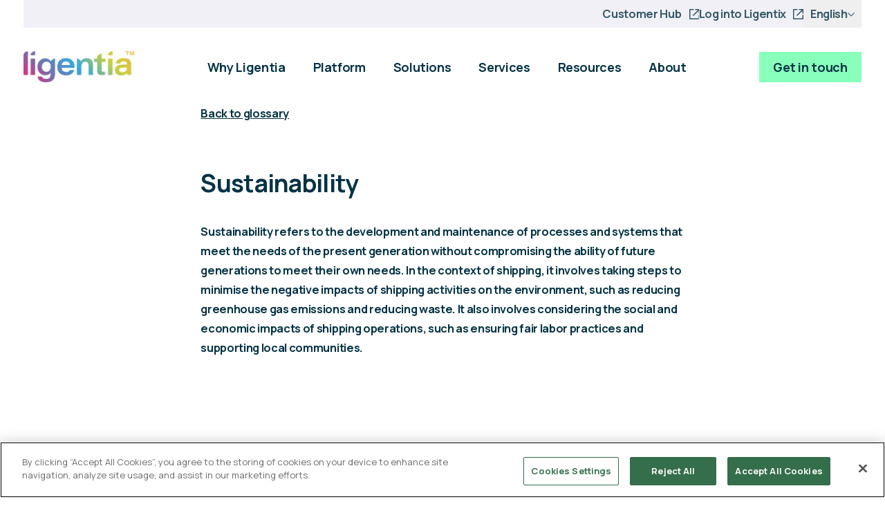

--- FILE ---
content_type: text/html; charset=UTF-8
request_url: https://ligentia.com/glossary/sustainability/
body_size: 6915
content:
<!DOCTYPE html>
<html lang="en-US">
<head>
	<meta charset="UTF-8">
	<meta name="viewport" content="width=device-width, initial-scale=1">
	<meta name="format-detection" content="telephone=no">
  	<title>Sustainability - Ligentia</title>
	<link rel="preconnect" href="https://fonts.googleapis.com">
	<link rel="preconnect" href="https://fonts.gstatic.com" crossorigin>
	<link href="https://fonts.googleapis.com/css2?family=Manrope:wght@400;700&display=swap" rel="stylesheet">
	<link rel="preload" href="https://ligentia.com/wp-content/themes/ligentia/style.css" as="style">
	<link rel="icon" href="https://ligentia.com/wp-content/themes/ligentia/favicon.ico" sizes="32x32" />
	<link rel="icon" href="https://ligentia.com/wp-content/themes/ligentia/favicon.ico" sizes="192x192" />
	<link rel="apple-touch-icon-precomposed" href="https://ligentia.com/wp-content/themes/ligentia/favicon.ico" />
	<meta name="msapplication-TileImage" content="https://ligentia.com/wp-content/themes/ligentia/favicon.ico" />
  <meta name='robots' content='index, follow, max-image-preview:large, max-snippet:-1, max-video-preview:-1' />
<link rel="alternate" hreflang="en" href="https://ligentia.com/glossary/sustainability/" />
<link rel="alternate" hreflang="x-default" href="https://ligentia.com/glossary/sustainability/" />

            <script data-no-defer="1" data-ezscrex="false" data-cfasync="false" data-pagespeed-no-defer data-cookieconsent="ignore">
                var ctPublicFunctions = {"_ajax_nonce":"fd23ceb7f3","_rest_nonce":"b6f12b8c29","_ajax_url":"\/wp-admin\/admin-ajax.php","_rest_url":"https:\/\/ligentia.com\/wp-json\/","data__cookies_type":"none","data__ajax_type":"rest","data__bot_detector_enabled":"1","data__frontend_data_log_enabled":1,"cookiePrefix":"","wprocket_detected":false,"host_url":"ligentia.com","text__ee_click_to_select":"Click to select the whole data","text__ee_original_email":"The complete one is","text__ee_got_it":"Got it","text__ee_blocked":"Blocked","text__ee_cannot_connect":"Cannot connect","text__ee_cannot_decode":"Can not decode email. Unknown reason","text__ee_email_decoder":"CleanTalk email decoder","text__ee_wait_for_decoding":"The magic is on the way!","text__ee_decoding_process":"Please wait a few seconds while we decode the contact data."}
            </script>
        
            <script data-no-defer="1" data-ezscrex="false" data-cfasync="false" data-pagespeed-no-defer data-cookieconsent="ignore">
                var ctPublic = {"_ajax_nonce":"fd23ceb7f3","settings__forms__check_internal":"0","settings__forms__check_external":"0","settings__forms__force_protection":"0","settings__forms__search_test":"1","settings__forms__wc_add_to_cart":"0","settings__data__bot_detector_enabled":"1","settings__sfw__anti_crawler":0,"blog_home":"https:\/\/ligentia.com\/","pixel__setting":"3","pixel__enabled":false,"pixel__url":null,"data__email_check_before_post":"1","data__email_check_exist_post":"1","data__cookies_type":"none","data__key_is_ok":true,"data__visible_fields_required":true,"wl_brandname":"Anti-Spam by CleanTalk","wl_brandname_short":"CleanTalk","ct_checkjs_key":2021969307,"emailEncoderPassKey":"9e64cb7e02a12893516891973968eee4","bot_detector_forms_excluded":"W10=","advancedCacheExists":false,"varnishCacheExists":false,"wc_ajax_add_to_cart":false,"theRealPerson":{"phrases":{"trpHeading":"The Real Person Badge!","trpContent1":"The commenter acts as a real person and verified as not a bot.","trpContent2":" Anti-Spam by CleanTalk","trpContentLearnMore":"Learn more"},"trpContentLink":"https:\/\/cleantalk.org\/help\/the-real-person?utm_id=&amp;utm_term=&amp;utm_source=admin_side&amp;utm_medium=trp_badge&amp;utm_content=trp_badge_link_click&amp;utm_campaign=apbct_links","imgPersonUrl":"https:\/\/ligentia.com\/wp-content\/plugins\/cleantalk-spam-protect\/css\/images\/real_user.svg","imgShieldUrl":"https:\/\/ligentia.com\/wp-content\/plugins\/cleantalk-spam-protect\/css\/images\/shield.svg"}}
            </script>
        
	<!-- This site is optimized with the Yoast SEO plugin v26.8 - https://yoast.com/product/yoast-seo-wordpress/ -->
	<link rel="canonical" href="https://ligentia.com/glossary/sustainability/" />
	<meta property="og:locale" content="en_US" />
	<meta property="og:type" content="article" />
	<meta property="og:title" content="Sustainability - Ligentia" />
	<meta property="og:url" content="https://ligentia.com/glossary/sustainability/" />
	<meta property="og:site_name" content="Ligentia" />
	<meta name="twitter:card" content="summary_large_image" />
	<!-- / Yoast SEO plugin. -->


<link rel='dns-prefetch' href='//fd.cleantalk.org' />
<link rel='dns-prefetch' href='//cdnjs.cloudflare.com' />
<style id='wp-img-auto-sizes-contain-inline-css' type='text/css'>
img:is([sizes=auto i],[sizes^="auto," i]){contain-intrinsic-size:3000px 1500px}
/*# sourceURL=wp-img-auto-sizes-contain-inline-css */
</style>
<style id='classic-theme-styles-inline-css' type='text/css'>
/*! This file is auto-generated */
.wp-block-button__link{color:#fff;background-color:#32373c;border-radius:9999px;box-shadow:none;text-decoration:none;padding:calc(.667em + 2px) calc(1.333em + 2px);font-size:1.125em}.wp-block-file__button{background:#32373c;color:#fff;text-decoration:none}
/*# sourceURL=/wp-includes/css/classic-themes.min.css */
</style>
<link rel='stylesheet' id='cleantalk-public-css-css' href='https://ligentia.com/wp-content/plugins/cleantalk-spam-protect/css/cleantalk-public.min.css' type='text/css' media='all' />
<link rel='stylesheet' id='cleantalk-email-decoder-css-css' href='https://ligentia.com/wp-content/plugins/cleantalk-spam-protect/css/cleantalk-email-decoder.min.css' type='text/css' media='all' />
<link rel='stylesheet' id='cleantalk-trp-css-css' href='https://ligentia.com/wp-content/plugins/cleantalk-spam-protect/css/cleantalk-trp.min.css' type='text/css' media='all' />
<link rel='stylesheet' id='wpml-legacy-horizontal-list-0-css' href='https://ligentia.com/wp-content/plugins/sitepress-multilingual-cms/templates/language-switchers/legacy-list-horizontal/style.min.css' type='text/css' media='all' />
<style id='wpml-legacy-horizontal-list-0-inline-css' type='text/css'>
.wpml-ls-statics-footer a, .wpml-ls-statics-footer .wpml-ls-sub-menu a, .wpml-ls-statics-footer .wpml-ls-sub-menu a:link, .wpml-ls-statics-footer li:not(.wpml-ls-current-language) .wpml-ls-link, .wpml-ls-statics-footer li:not(.wpml-ls-current-language) .wpml-ls-link:link {color:#444444;background-color:#ffffff;}.wpml-ls-statics-footer .wpml-ls-sub-menu a:hover,.wpml-ls-statics-footer .wpml-ls-sub-menu a:focus, .wpml-ls-statics-footer .wpml-ls-sub-menu a:link:hover, .wpml-ls-statics-footer .wpml-ls-sub-menu a:link:focus {color:#000000;background-color:#eeeeee;}.wpml-ls-statics-footer .wpml-ls-current-language > a {color:#444444;background-color:#ffffff;}.wpml-ls-statics-footer .wpml-ls-current-language:hover>a, .wpml-ls-statics-footer .wpml-ls-current-language>a:focus {color:#000000;background-color:#eeeeee;}
/*# sourceURL=wpml-legacy-horizontal-list-0-inline-css */
</style>
<link rel='stylesheet' id='stylesheet-css' href='https://ligentia.com/wp-content/themes/ligentia/style.css' type='text/css' media='all' />
<link rel='stylesheet' id='tablepress-default-css' href='https://ligentia.com/wp-content/plugins/tablepress-premium/css/build/default.css' type='text/css' media='all' />
<link rel='stylesheet' id='tablepress-datatables-buttons-css' href='https://ligentia.com/wp-content/plugins/tablepress-premium/modules/css/build/datatables.buttons.css' type='text/css' media='all' />
<link rel='stylesheet' id='tablepress-datatables-columnfilterwidgets-css' href='https://ligentia.com/wp-content/plugins/tablepress-premium/modules/css/build/datatables.columnfilterwidgets.css' type='text/css' media='all' />
<link rel='stylesheet' id='tablepress-datatables-fixedheader-css' href='https://ligentia.com/wp-content/plugins/tablepress-premium/modules/css/build/datatables.fixedheader.css' type='text/css' media='all' />
<link rel='stylesheet' id='tablepress-datatables-fixedcolumns-css' href='https://ligentia.com/wp-content/plugins/tablepress-premium/modules/css/build/datatables.fixedcolumns.css' type='text/css' media='all' />
<link rel='stylesheet' id='tablepress-datatables-scroll-buttons-css' href='https://ligentia.com/wp-content/plugins/tablepress-premium/modules/css/build/datatables.scroll-buttons.css' type='text/css' media='all' />
<link rel='stylesheet' id='tablepress-responsive-tables-css' href='https://ligentia.com/wp-content/plugins/tablepress-premium/modules/css/build/responsive-tables.css' type='text/css' media='all' />
<link rel='stylesheet' id='sib-front-css-css' href='https://ligentia.com/wp-content/plugins/mailin/css/mailin-front.css' type='text/css' media='all' />
<script type="text/javascript" id="wpml-cookie-js-extra">
/* <![CDATA[ */
var wpml_cookies = {"wp-wpml_current_language":{"value":"en","expires":1,"path":"/"}};
var wpml_cookies = {"wp-wpml_current_language":{"value":"en","expires":1,"path":"/"}};
//# sourceURL=wpml-cookie-js-extra
/* ]]> */
</script>
<script type="text/javascript" defer src="https://ligentia.com/wp-content/plugins/sitepress-multilingual-cms/res/js/cookies/language-cookie.js" id="wpml-cookie-js" defer="defer" data-wp-strategy="defer"></script>
<script type="text/javascript" defer src="https://ligentia.com/wp-content/plugins/cleantalk-spam-protect/js/apbct-public-bundle.min.js" id="apbct-public-bundle.min-js-js"></script>
<script type="text/javascript" defer src="https://fd.cleantalk.org/ct-bot-detector-wrapper.js" id="ct_bot_detector-js" defer="defer" data-wp-strategy="defer"></script>
<script type="text/javascript" defer src="https://cdnjs.cloudflare.com/ajax/libs/jquery/3.7.1/jquery.min.js" id="jquery-core-js"></script>
<script type="text/javascript" defer src="https://ligentia.com/wp-includes/js/jquery/jquery-migrate.min.js" id="jquery-migrate-js"></script>
<script type="text/javascript" id="sib-front-js-js-extra">
/* <![CDATA[ */
var sibErrMsg = {"invalidMail":"Please fill out valid email address","requiredField":"Please fill out required fields","invalidDateFormat":"Please fill out valid date format","invalidSMSFormat":"Please fill out valid phone number"};
var ajax_sib_front_object = {"ajax_url":"https://ligentia.com/wp-admin/admin-ajax.php","ajax_nonce":"c7f16cd76f","flag_url":"https://ligentia.com/wp-content/plugins/mailin/img/flags/"};
//# sourceURL=sib-front-js-js-extra
/* ]]> */
</script>
<script type="text/javascript" defer src="https://ligentia.com/wp-content/plugins/mailin/js/mailin-front.js" id="sib-front-js-js"></script>
<meta name="generator" content="WPML ver:4.8.6 stt:1,40;" />
	<script src="https://cdn-ukwest.onetrust.com/scripttemplates/otSDKStub.js"  type="text/javascript" charset="UTF-8" data-domain-script="c7481819-22e9-4f41-881e-8b01f6d14922" ></script>
	<script type="text/javascript">
	function OptanonWrapper() { }
	</script>
	
	 <script>(function(w,d,s,l,i){w[l]=w[l]||[];w[l].push({'gtm.start':
						new Date().getTime(),event:'gtm.js'});var f=d.getElementsByTagName(s)[0],
				j=d.createElement(s),dl=l!='dataLayer'?'&l='+l:'';j.async=true;j.src=
				'https://www.googletagmanager.com/gtm.js?id='+i+dl;f.parentNode.insertBefore(j,f);
		})(window,document,'script','dataLayer','GTM-W2RM824');</script>
</head>
<body id="top" class="wp-singular glossary-template-default single single-glossary postid-1163 wp-theme-ligentia">
<a class="screen-reader-only" href="#main">Skip to main content</a>
<div class="pg-header-outer">
  <div class="eyebrow-nav">
    <ul class="eyebrow-nav__list"><li id="menu-item-410" class="menu-item menu-item-type-custom menu-item-object-custom menu-item-410"><a target="_blank" href="https://customer-hub.ligentia.com/hc/en-gb">Customer Hub</a></li>
<li id="menu-item-411" class="ligentix menu-item menu-item-type-custom menu-item-object-custom menu-item-411"><a target="_blank" href="https://my.ligentix.net/">Log into Ligentix</a></li>
</ul>    <button class="toggle-language-switcher">
              <span class="toggle-language-switcher__flag"><svg xmlns="http://www.w3.org/2000/svg" viewBox="0 0 26.999 18" aria-hidden="true"><g transform="translate(0 -85.33)"><path d="m0 0h26.999v18h-26.999z" fill="#f0f0f0" transform="translate(0 85.33)"/><path d="m15.187 85.33h-3.375v7.312h-11.812v3.375h11.812v7.312h3.375v-7.312h11.813v-3.375h-11.813z" fill="#d80027"/><g fill="#0052b4" transform="translate(16.434 97.46)"><path d="m4.331 0 6.234 3.463v-3.463z"/><path d="m0 0 10.565 5.869v-1.66l-7.577-4.21z"/><path d="m7.748 5.865-7.748-4.3v4.3z"/></g><path d="m16.434 97.46 10.565 5.869v-1.66l-7.577-4.21z" fill="#f0f0f0"/><path d="m16.434 97.46 10.565 5.869v-1.66l-7.577-4.21z" fill="#d80027"/><g fill="#0052b4" transform="translate(0 97.46)"><path d="m4.764 0-4.764 2.644v-2.647z"/><path d="m10.565.746v5.123h-9.221z"/></g><path d="m7.577 97.46-7.577 4.21v1.66l10.565-5.869z" fill="#d80027"/><g fill="#0052b4" transform="translate(0 85.33)"><path d="m6.234 5.869-6.234-3.463v3.463z"/><path d="m10.565 5.87-10.565-5.87v1.66l7.577 4.21z"/><path d="m2.814 0 7.751 4.306v-4.306z"/></g><path d="m10.565 91.2-10.565-5.87v1.66l7.577 4.21z" fill="#f0f0f0"/><path d="m10.565 91.2-10.565-5.87v1.66l7.577 4.21z" fill="#d80027"/><g fill="#0052b4" transform="translate(16.434 85.33)"><path d="m5.801 5.87 4.764-2.647v2.647z"/><path d="m0 5.123v-5.123h9.221z"/></g><path d="m19.422 91.2 7.577-4.21v-1.66l-10.565 5.87z" fill="#d80027"/></g></svg></span>
        <span class="toggle-language-switcher__label">English</span>
            <span class="toggle-language-switcher__arrow"><svg viewBox="0 0 100 100" xmlns="http://www.w3.org/2000/svg" aria-hidden="true"><path d="m28.57 100-7.14-7.14 42.86-42.86-42.86-42.86 7.14-7.14 50 50z"/></svg></span>
    </button>
    <div class="language-switcher">
      <ul class="language-switcher-list">
        <li>
          <a class="switcher-list__radio switcher-list__radio--selected" href="https://ligentia.com/glossary/sustainability/">
            <span class="switcher-list__flag"><svg xmlns="http://www.w3.org/2000/svg" viewBox="0 0 26.999 18" aria-hidden="true"><g transform="translate(0 -85.33)"><path d="m0 0h26.999v18h-26.999z" fill="#f0f0f0" transform="translate(0 85.33)"/><path d="m15.187 85.33h-3.375v7.312h-11.812v3.375h11.812v7.312h3.375v-7.312h11.813v-3.375h-11.813z" fill="#d80027"/><g fill="#0052b4" transform="translate(16.434 97.46)"><path d="m4.331 0 6.234 3.463v-3.463z"/><path d="m0 0 10.565 5.869v-1.66l-7.577-4.21z"/><path d="m7.748 5.865-7.748-4.3v4.3z"/></g><path d="m16.434 97.46 10.565 5.869v-1.66l-7.577-4.21z" fill="#f0f0f0"/><path d="m16.434 97.46 10.565 5.869v-1.66l-7.577-4.21z" fill="#d80027"/><g fill="#0052b4" transform="translate(0 97.46)"><path d="m4.764 0-4.764 2.644v-2.647z"/><path d="m10.565.746v5.123h-9.221z"/></g><path d="m7.577 97.46-7.577 4.21v1.66l10.565-5.869z" fill="#d80027"/><g fill="#0052b4" transform="translate(0 85.33)"><path d="m6.234 5.869-6.234-3.463v3.463z"/><path d="m10.565 5.87-10.565-5.87v1.66l7.577 4.21z"/><path d="m2.814 0 7.751 4.306v-4.306z"/></g><path d="m10.565 91.2-10.565-5.87v1.66l7.577 4.21z" fill="#f0f0f0"/><path d="m10.565 91.2-10.565-5.87v1.66l7.577 4.21z" fill="#d80027"/><g fill="#0052b4" transform="translate(16.434 85.33)"><path d="m5.801 5.87 4.764-2.647v2.647z"/><path d="m0 5.123v-5.123h9.221z"/></g><path d="m19.422 91.2 7.577-4.21v-1.66l-10.565 5.87z" fill="#d80027"/></g></svg></span>
            <span class="switcher-list__label">English</span>
            <span class="switcher-list__check">
              <svg xmlns="http://www.w3.org/2000/svg" viewBox="0 0 100 100" aria-hidden="true"><path d="M27.72 89.28c-1.68 0-3.25-.65-4.44-1.84L1.84 66C.65 64.82 0 63.24 0 61.56s.65-3.25 1.84-4.44c1.19-1.19 2.76-1.84 4.44-1.84s3.25.65 4.44 1.84l17 17 61.57-61.56c1.18-1.19 2.76-1.84 4.44-1.84s3.25.65 4.44 1.84c2.45 2.45 2.45 6.43 0 8.87L32.15 87.44a6.224 6.224 0 0 1-4.44 1.84z"/></svg>            </span> 
          </a>
        </li>
        <li>
          <a class="switcher-list__radio " href="https://ligentia.com/pl/glossary/sustainability/">
            <span class="switcher-list__flag"><svg xmlns="http://www.w3.org/2000/svg" viewBox="0 0 27 18" aria-hidden="true"><path fill="#f0f0f0" d="M0 0H27V18H0z"/><path fill="#f0f0f0" d="M0 0H27V9H0z"/><path fill="#d80027" d="M0 9H27V18H0z"/></svg></span>
            <span class="switcher-list__label">Polish</span>
            <span class="switcher-list__check">
              <svg xmlns="http://www.w3.org/2000/svg" viewBox="0 0 100 100" aria-hidden="true"><path d="M27.72 89.28c-1.68 0-3.25-.65-4.44-1.84L1.84 66C.65 64.82 0 63.24 0 61.56s.65-3.25 1.84-4.44c1.19-1.19 2.76-1.84 4.44-1.84s3.25.65 4.44 1.84l17 17 61.57-61.56c1.18-1.19 2.76-1.84 4.44-1.84s3.25.65 4.44 1.84c2.45 2.45 2.45 6.43 0 8.87L32.15 87.44a6.224 6.224 0 0 1-4.44 1.84z"/></svg>            </span> 
          </a>
        </li>
      </ul>
    </div>
  </div>

  <header class="pg-header ">
    <a class="pg-header-logo" href="https://ligentia.com">
      <img src="https://ligentia.com/wp-content/themes/ligentia/img/ligentia-logo.jpg" width="120" height="34" alt="Ligentia logo" />
    </a>

    <button class="main-nav-toggle">
      <svg viewBox="0 0 100 100" xmlns="http://www.w3.org/2000/svg"><path d="m0 43.75h100v10.1h-100z"/><path d="m0 68.85h100v10.1h-100z"/><path d="m0 18.65h100v10.1h-100z"/></svg>      Menu
    </button>

    <div class="main-nav-outer">
      <button class="main-nav-close">
        Menu
        <svg xmlns="http://www.w3.org/2000/svg" viewBox="0 0 100 100"><path d="M100 7.14L92.86 0 50 42.86 7.14 0 0 7.14 42.86 50 0 92.86 7.14 100 50 57.14 92.86 100 100 92.86 57.14 50 100 7.14z"/></svg>      </button>
      <div class="main-nav">
        <ul class="main-nav__list"><li id="menu-item-1778" class="parent menu-item menu-item-type-custom menu-item-object-custom menu-item-1778"><a href="/why-ligentia/">Why Ligentia</a></li>
<li id="menu-item-412" class="parent parent--platform menu-item menu-item-type-custom menu-item-object-custom menu-item-has-children menu-item-412"><a href="#">Platform</a>
<ul class="sub-menu">
	<li id="menu-item-688" class="menu-item menu-item-type-post_type menu-item-object-platforms menu-item-688"><a href="https://ligentia.com/platforms/ligentix-platform/">Ligentix Supply Chain Platform</a></li>
	<li id="menu-item-686" class="menu-item menu-item-type-post_type menu-item-object-platforms menu-item-686"><a href="https://ligentia.com/platforms/customer-hub/">Customer Hub</a></li>
	<li id="menu-item-687" class="menu-item menu-item-type-post_type menu-item-object-platforms menu-item-687"><a href="https://ligentia.com/platforms/supply-chain-analytics/">Supply chain analytics</a></li>
	<li id="menu-item-1770" class="menu-item menu-item-type-post_type menu-item-object-platforms menu-item-1770"><a href="https://ligentia.com/platforms/supplier-portal/">Supplier Portal</a></li>
</ul>
</li>
<li id="menu-item-413" class="parent parent--solutions menu-item menu-item-type-custom menu-item-object-custom menu-item-has-children menu-item-413"><a href="#">Solutions</a>
<ul class="sub-menu">
	<li id="menu-item-689" class="solutions-sub-title menu-item menu-item-type-custom menu-item-object-custom menu-item-has-children menu-item-689"><a href="#">What we do</a>
	<ul class="sub-menu">
		<li id="menu-item-696" class="menu-item menu-item-type-post_type menu-item-object-solutions menu-item-696"><a href="https://ligentia.com/solutions/supply-chain-management/">Supply chain management</a></li>
		<li id="menu-item-695" class="menu-item menu-item-type-post_type menu-item-object-solutions menu-item-695"><a href="https://ligentia.com/solutions/supplier-management/">Supplier management</a></li>
		<li id="menu-item-694" class="menu-item menu-item-type-post_type menu-item-object-solutions menu-item-694"><a href="https://ligentia.com/solutions/sku-item-visibility/">SKU and item visibility</a></li>
		<li id="menu-item-693" class="menu-item menu-item-type-post_type menu-item-object-solutions menu-item-693"><a href="https://ligentia.com/solutions/origin-services/">Origin services</a></li>
		<li id="menu-item-692" class="menu-item menu-item-type-post_type menu-item-object-solutions menu-item-692"><a href="https://ligentia.com/solutions/freight-solutions/">Freight solutions</a></li>
	</ul>
</li>
	<li id="menu-item-690" class="solutions-sub-title menu-item menu-item-type-custom menu-item-object-custom menu-item-has-children menu-item-690"><a href="#">How we help</a>
	<ul class="sub-menu">
		<li id="menu-item-697" class="menu-item menu-item-type-post_type menu-item-object-solutions menu-item-697"><a href="https://ligentia.com/solutions/cost-management/">Cost management</a></li>
		<li id="menu-item-701" class="menu-item menu-item-type-post_type menu-item-object-solutions menu-item-701"><a href="https://ligentia.com/solutions/supply-chain-optimisation/">Supply chain optimisation</a></li>
		<li id="menu-item-699" class="menu-item menu-item-type-post_type menu-item-object-solutions menu-item-699"><a href="https://ligentia.com/solutions/digital-transformation/">Digital transformation</a></li>
		<li id="menu-item-700" class="menu-item menu-item-type-post_type menu-item-object-solutions menu-item-700"><a href="https://ligentia.com/solutions/supply-chain-agility/">Supply chain agility</a></li>
		<li id="menu-item-698" class="menu-item menu-item-type-post_type menu-item-object-solutions menu-item-698"><a href="https://ligentia.com/solutions/data-management/">Data management</a></li>
		<li id="menu-item-702" class="menu-item menu-item-type-post_type menu-item-object-solutions menu-item-702"><a href="https://ligentia.com/solutions/sustainable-supply-chains/">Sustainable supply chains</a></li>
	</ul>
</li>
	<li id="menu-item-691" class="solutions-sub-title menu-item menu-item-type-custom menu-item-object-custom menu-item-has-children menu-item-691"><a href="#">Industries</a>
	<ul class="sub-menu">
		<li id="menu-item-708" class="menu-item menu-item-type-post_type menu-item-object-solutions menu-item-708"><a href="https://ligentia.com/solutions/retail/">Retail</a></li>
		<li id="menu-item-704" class="menu-item menu-item-type-post_type menu-item-object-solutions menu-item-704"><a href="https://ligentia.com/solutions/fashion/">Fashion</a></li>
		<li id="menu-item-706" class="menu-item menu-item-type-post_type menu-item-object-solutions menu-item-706"><a href="https://ligentia.com/solutions/healthcare/">Healthcare</a></li>
		<li id="menu-item-707" class="menu-item menu-item-type-post_type menu-item-object-solutions menu-item-707"><a href="https://ligentia.com/solutions/industrial/">Industrial and manufacturing</a></li>
		<li id="menu-item-703" class="menu-item menu-item-type-post_type menu-item-object-solutions menu-item-703"><a href="https://ligentia.com/solutions/consumer-brands/">Consumer brands</a></li>
		<li id="menu-item-2104" class="menu-item menu-item-type-post_type menu-item-object-solutions menu-item-2104"><a href="https://ligentia.com/solutions/public-sector/">Public sector</a></li>
		<li id="menu-item-3109" class="menu-item menu-item-type-post_type menu-item-object-solutions menu-item-3109"><a href="https://ligentia.com/solutions/food-and-beverage/">Food and beverage</a></li>
		<li id="menu-item-4116" class="menu-item menu-item-type-post_type menu-item-object-solutions menu-item-4116"><a href="https://ligentia.com/solutions/private-equity/">Private Equity</a></li>
	</ul>
</li>
</ul>
</li>
<li id="menu-item-414" class="parent parent--services menu-item menu-item-type-custom menu-item-object-custom menu-item-has-children menu-item-414"><a href="#">Services</a>
<ul class="sub-menu">
	<li id="menu-item-714" class="menu-item menu-item-type-post_type menu-item-object-services menu-item-714"><a href="https://ligentia.com/services/ocean-freight-forwarding/">Ocean freight</a></li>
	<li id="menu-item-710" class="menu-item menu-item-type-post_type menu-item-object-services menu-item-710"><a href="https://ligentia.com/services/air-freight-forwarding/">Air freight</a></li>
	<li id="menu-item-716" class="menu-item menu-item-type-post_type menu-item-object-services menu-item-716"><a href="https://ligentia.com/services/road-freight/">Road freight</a></li>
	<li id="menu-item-1868" class="menu-item menu-item-type-post_type menu-item-object-services menu-item-1868"><a href="https://ligentia.com/services/rail-freight/">Rail freight</a></li>
	<li id="menu-item-711" class="menu-item menu-item-type-post_type menu-item-object-services menu-item-711"><a href="https://ligentia.com/services/contract-logistics/">Contract logistics</a></li>
	<li id="menu-item-3691" class="menu-item menu-item-type-post_type menu-item-object-services menu-item-3691"><a href="https://ligentia.com/services/customs-clearance/">Customs clearance</a></li>
	<li id="menu-item-713" class="menu-item menu-item-type-post_type menu-item-object-services menu-item-713"><a href="https://ligentia.com/services/ecommerce-logistics/">eCommerce logistics</a></li>
	<li id="menu-item-709" class="menu-item menu-item-type-post_type menu-item-object-services menu-item-709"><a href="https://ligentia.com/services/value-added-services/">Value added services</a></li>
	<li id="menu-item-715" class="menu-item menu-item-type-post_type menu-item-object-services menu-item-715"><a href="https://ligentia.com/services/project-logistics/">Project logistics</a></li>
</ul>
</li>
<li id="menu-item-415" class="parent parent--resources menu-item menu-item-type-custom menu-item-object-custom menu-item-has-children menu-item-415"><a href="#">Resources</a>
<ul class="sub-menu">
	<li id="menu-item-717" class="menu-item menu-item-type-post_type menu-item-object-page menu-item-717"><a href="https://ligentia.com/blog/">Blog</a></li>
	<li id="menu-item-718" class="menu-item menu-item-type-post_type menu-item-object-page menu-item-718"><a href="https://ligentia.com/supply-chain-case-studies/">Customer stories</a></li>
	<li id="menu-item-1004" class="menu-item menu-item-type-post_type menu-item-object-page menu-item-1004"><a href="https://ligentia.com/glossary/">Glossary</a></li>
	<li id="menu-item-720" class="menu-item menu-item-type-post_type menu-item-object-page menu-item-720"><a href="https://ligentia.com/industry-insights/">Industry insights</a></li>
</ul>
</li>
<li id="menu-item-416" class="parent parent--about menu-item menu-item-type-custom menu-item-object-custom menu-item-has-children menu-item-416"><a href="#">About</a>
<ul class="sub-menu">
	<li id="menu-item-726" class="menu-item menu-item-type-post_type menu-item-object-page menu-item-726"><a href="https://ligentia.com/our-story/">Our story</a></li>
	<li id="menu-item-752" class="menu-item menu-item-type-post_type menu-item-object-page menu-item-752"><a href="https://ligentia.com/leadership-team/">Leadership team</a></li>
	<li id="menu-item-721" class="menu-item menu-item-type-post_type menu-item-object-page menu-item-721"><a href="https://ligentia.com/news/">Newsroom</a></li>
	<li id="menu-item-725" class="menu-item menu-item-type-post_type menu-item-object-page menu-item-725"><a href="https://ligentia.com/locations/">Our global offices</a></li>
	<li id="menu-item-4713" class="menu-item menu-item-type-post_type menu-item-object-page menu-item-4713"><a href="https://ligentia.com/sustainability-and-esg/">Sustainability and ESG</a></li>
	<li id="menu-item-951" class="menu-item menu-item-type-post_type menu-item-object-page menu-item-951"><a href="https://ligentia.com/careers/">Work at Ligentia</a></li>
	<li id="menu-item-723" class="menu-item menu-item-type-post_type menu-item-object-page menu-item-723"><a href="https://ligentia.com/culture-and-values/">Culture and values</a></li>
	<li id="menu-item-2201" class="menu-item menu-item-type-post_type menu-item-object-page menu-item-2201"><a href="https://ligentia.com/our-accreditations/">Our accreditations and memberships</a></li>
</ul>
</li>
<li id="menu-item-4354" class="parent hide-dt menu-item menu-item-type-post_type menu-item-object-page menu-item-4354"><a href="https://ligentia.com/contact-us/">Get in touch</a></li>
</ul>      </div>
    </div>
    <a class="pg-header-btn" href="https://ligentia.com/contact-us/">Get in touch</a>
  </header>
</div>
<div class="mb-xl">
  <div class="inner inner--sm">
    <a class="text-btn text-btn--blue-dark" href="https://ligentia.com/glossary/">Back to glossary</a>
    <h1 class="title title--xl text-blue-dark mt-lg mb-md">Sustainability</h1>
    <div class="std-content">
      <p><strong>Sustainability refers to the development and maintenance of processes and systems that meet the needs of the present generation without compromising the ability of future generations to meet their own needs. In the context of shipping, it involves taking steps to minimise the negative impacts of shipping activities on the environment, such as reducing greenhouse gas emissions and reducing waste. It also involves considering the social and economic impacts of shipping operations, such as ensuring fair labor practices and supporting local communities.</strong></p>
      <p></p>
    </div>
  </div>
</div>

<div class="pg-footer-outer">
  <div class="inner inner--xl">

    <footer class="pg-footer">
      <img class="sign-off__logo" src="https://ligentia.com/wp-content/themes/ligentia/img/ligentia-logo.jpg" width="120" height="34" alt="Ligentia logo" />
      <div class="pg-footer-navs">
        <div class="pg-footer-nav">
          <h2 class="title title--sm text-blue-dark">Useful links</h2>
          <ul class="pg-footer-nav__list"><li id="menu-item-1090" class="menu-item menu-item-type-post_type menu-item-object-page menu-item-1090"><a href="https://ligentia.com/contact-us/">Get in touch</a></li>
<li id="menu-item-1089" class="menu-item menu-item-type-post_type menu-item-object-page menu-item-1089"><a href="https://ligentia.com/locations/">Our global offices</a></li>
</ul>        </div>
        <div class="pg-footer-nav">
          <h2 class="title title--sm text-blue-dark">Careers</h2>
          <ul class="pg-footer-nav__list"><li id="menu-item-732" class="menu-item menu-item-type-post_type menu-item-object-page menu-item-732"><a href="https://ligentia.com/careers/">Work at Ligentia</a></li>
<li id="menu-item-1092" class="menu-item menu-item-type-post_type menu-item-object-page menu-item-1092"><a href="https://ligentia.com/culture-and-values/">Culture and values</a></li>
</ul>        </div>
        <div class="pg-footer-nav">
          <h2 class="title title--sm text-blue-dark">Sustainability</h2>
          <ul class="pg-footer-nav__list"><li id="menu-item-4714" class="menu-item menu-item-type-post_type menu-item-object-page menu-item-4714"><a href="https://ligentia.com/sustainability-and-esg/">Sustainability and ESG</a></li>
<li id="menu-item-735" class="menu-item menu-item-type-post_type menu-item-object-solutions menu-item-735"><a href="https://ligentia.com/solutions/sustainable-supply-chains/">Sustainable supply chain management</a></li>
<li id="menu-item-5250" class="menu-item menu-item-type-custom menu-item-object-custom menu-item-5250"><a href="https://ligentia.com/wp-content/uploads/2025/12/Ligentia-Sustainability-Report-2024.pdf">Ligentia Sustainability Report 2024</a></li>
</ul>        </div>
        <div class="pg-footer-nav">
          <h2 class="title title--sm text-blue-dark">Legal, privacy and T&Cs</h2>
          <ul class="pg-footer-nav__list"><li id="menu-item-739" class="menu-item menu-item-type-post_type menu-item-object-page menu-item-739"><a href="https://ligentia.com/legal-ts-and-cs/">Legal &#038; T&#038;Cs</a></li>
<li id="menu-item-740" class="menu-item menu-item-type-post_type menu-item-object-page menu-item-740"><a href="https://ligentia.com/privacy-policy/">Global privacy policy</a></li>
<li id="menu-item-738" class="menu-item menu-item-type-post_type menu-item-object-page menu-item-738"><a href="https://ligentia.com/cookies-policy/">Cookies policy</a></li>
<li id="menu-item-1181" class="menu-item menu-item-type-custom menu-item-object-custom menu-item-1181"><a href="https://ligentia.com/wp-content/uploads/2025/06/Ligentia-Modern-Slavery-Statement-June-2025_.pdf">Modern slavery statement</a></li>
</ul>        </div>
      </div>
      <div class="sign-off">
        <p class="summary-text text-blue-dark">&copy; Ligentia Group 2026</p>
      </div>
    </footer>
  </div>
</div>
<script type="speculationrules">
{"prefetch":[{"source":"document","where":{"and":[{"href_matches":"/*"},{"not":{"href_matches":["/wp-*.php","/wp-admin/*","/wp-content/uploads/*","/wp-content/*","/wp-content/plugins/*","/wp-content/themes/ligentia/*","/*\\?(.+)"]}},{"not":{"selector_matches":"a[rel~=\"nofollow\"]"}},{"not":{"selector_matches":".no-prefetch, .no-prefetch a"}}]},"eagerness":"conservative"}]}
</script>

<div class="wpml-ls-statics-footer wpml-ls wpml-ls-legacy-list-horizontal">
	<ul role="menu"><li class="wpml-ls-slot-footer wpml-ls-item wpml-ls-item-en wpml-ls-current-language wpml-ls-first-item wpml-ls-last-item wpml-ls-item-legacy-list-horizontal" role="none">
				<a href="https://ligentia.com/glossary/sustainability/" class="wpml-ls-link" role="menuitem" >
                                                        <img
            class="wpml-ls-flag"
            src="https://ligentia.com/wp-content/plugins/sitepress-multilingual-cms/res/flags/en.svg"
            alt=""
            width=18
            height=12
    /><span class="wpml-ls-native" role="menuitem">English</span></a>
			</li></ul>
</div>
<script type="text/javascript" defer src="https://ligentia.com/wp-content/plugins/svg-support/vendor/DOMPurify/DOMPurify.min.js" id="bodhi-dompurify-library-js"></script>
<script type="text/javascript" id="bodhi_svg_inline-js-extra">
/* <![CDATA[ */
var svgSettings = {"skipNested":""};
//# sourceURL=bodhi_svg_inline-js-extra
/* ]]> */
</script>
<script type="text/javascript" defer src="https://ligentia.com/wp-content/plugins/svg-support/js/min/svgs-inline-vanilla-min.js" id="bodhi_svg_inline-js"></script>
<script type="text/javascript" id="bodhi_svg_inline-js-after">
/* <![CDATA[ */
cssTarget={"Bodhi":"img.svg","ForceInlineSVG":"svg"};ForceInlineSVGActive="true";frontSanitizationEnabled="on";
//# sourceURL=bodhi_svg_inline-js-after
/* ]]> */
</script>
<script type="text/javascript" defer src="https://cdnjs.cloudflare.com/ajax/libs/tiny-slider/2.9.2/min/tiny-slider.js" id="slider-js"></script>
<script type="text/javascript" defer src="https://cdnjs.cloudflare.com/ajax/libs/countup.js/1.7.1/countUp.min.js" id="countup-js"></script>
<script type="text/javascript" defer src="https://cdnjs.cloudflare.com/ajax/libs/babel-core/5.6.15/browser-polyfill.min.js" id="babel-polyfill-js"></script>
<script type="text/javascript" defer src="https://ligentia.com/wp-content/themes/ligentia/main.js" id="main-js"></script>
<script type="text/javascript" defer src="https://www.google.com/recaptcha/api.js?render=6LfEtVEsAAAAABV8r3gWqS2FkW-o5xcoFCmrpBvH" id="google-recaptcha-js"></script>
<script type="text/javascript" defer src="https://ligentia.com/wp-includes/js/dist/vendor/wp-polyfill.min.js" id="wp-polyfill-js"></script>
<script type="text/javascript" id="wpcf7-recaptcha-js-before">
/* <![CDATA[ */
var wpcf7_recaptcha = {
    "sitekey": "6LfEtVEsAAAAABV8r3gWqS2FkW-o5xcoFCmrpBvH",
    "actions": {
        "homepage": "homepage",
        "contactform": "contactform"
    }
};
//# sourceURL=wpcf7-recaptcha-js-before
/* ]]> */
</script>
<script type="text/javascript" defer src="https://ligentia.com/wp-content/plugins/contact-form-7/modules/recaptcha/index.js" id="wpcf7-recaptcha-js"></script>
<script async src="//static.getclicky.com/101394195.js"></script>
<noscript>
  <img alt="Clicky" width="1" height="1" src="//in.getclicky.com/101394195ns.gif" />
  <iframe src=https://www.googletagmanager.com/ns.html?id=GTM-W2RM824 height="0" width="0" style="display:none;visibility:hidden"></iframe>
</noscript>

</body>
</html>

--- FILE ---
content_type: text/html; charset=utf-8
request_url: https://www.google.com/recaptcha/api2/anchor?ar=1&k=6LfEtVEsAAAAABV8r3gWqS2FkW-o5xcoFCmrpBvH&co=aHR0cHM6Ly9saWdlbnRpYS5jb206NDQz&hl=en&v=N67nZn4AqZkNcbeMu4prBgzg&size=invisible&anchor-ms=20000&execute-ms=30000&cb=y943zv2k8amx
body_size: 48781
content:
<!DOCTYPE HTML><html dir="ltr" lang="en"><head><meta http-equiv="Content-Type" content="text/html; charset=UTF-8">
<meta http-equiv="X-UA-Compatible" content="IE=edge">
<title>reCAPTCHA</title>
<style type="text/css">
/* cyrillic-ext */
@font-face {
  font-family: 'Roboto';
  font-style: normal;
  font-weight: 400;
  font-stretch: 100%;
  src: url(//fonts.gstatic.com/s/roboto/v48/KFO7CnqEu92Fr1ME7kSn66aGLdTylUAMa3GUBHMdazTgWw.woff2) format('woff2');
  unicode-range: U+0460-052F, U+1C80-1C8A, U+20B4, U+2DE0-2DFF, U+A640-A69F, U+FE2E-FE2F;
}
/* cyrillic */
@font-face {
  font-family: 'Roboto';
  font-style: normal;
  font-weight: 400;
  font-stretch: 100%;
  src: url(//fonts.gstatic.com/s/roboto/v48/KFO7CnqEu92Fr1ME7kSn66aGLdTylUAMa3iUBHMdazTgWw.woff2) format('woff2');
  unicode-range: U+0301, U+0400-045F, U+0490-0491, U+04B0-04B1, U+2116;
}
/* greek-ext */
@font-face {
  font-family: 'Roboto';
  font-style: normal;
  font-weight: 400;
  font-stretch: 100%;
  src: url(//fonts.gstatic.com/s/roboto/v48/KFO7CnqEu92Fr1ME7kSn66aGLdTylUAMa3CUBHMdazTgWw.woff2) format('woff2');
  unicode-range: U+1F00-1FFF;
}
/* greek */
@font-face {
  font-family: 'Roboto';
  font-style: normal;
  font-weight: 400;
  font-stretch: 100%;
  src: url(//fonts.gstatic.com/s/roboto/v48/KFO7CnqEu92Fr1ME7kSn66aGLdTylUAMa3-UBHMdazTgWw.woff2) format('woff2');
  unicode-range: U+0370-0377, U+037A-037F, U+0384-038A, U+038C, U+038E-03A1, U+03A3-03FF;
}
/* math */
@font-face {
  font-family: 'Roboto';
  font-style: normal;
  font-weight: 400;
  font-stretch: 100%;
  src: url(//fonts.gstatic.com/s/roboto/v48/KFO7CnqEu92Fr1ME7kSn66aGLdTylUAMawCUBHMdazTgWw.woff2) format('woff2');
  unicode-range: U+0302-0303, U+0305, U+0307-0308, U+0310, U+0312, U+0315, U+031A, U+0326-0327, U+032C, U+032F-0330, U+0332-0333, U+0338, U+033A, U+0346, U+034D, U+0391-03A1, U+03A3-03A9, U+03B1-03C9, U+03D1, U+03D5-03D6, U+03F0-03F1, U+03F4-03F5, U+2016-2017, U+2034-2038, U+203C, U+2040, U+2043, U+2047, U+2050, U+2057, U+205F, U+2070-2071, U+2074-208E, U+2090-209C, U+20D0-20DC, U+20E1, U+20E5-20EF, U+2100-2112, U+2114-2115, U+2117-2121, U+2123-214F, U+2190, U+2192, U+2194-21AE, U+21B0-21E5, U+21F1-21F2, U+21F4-2211, U+2213-2214, U+2216-22FF, U+2308-230B, U+2310, U+2319, U+231C-2321, U+2336-237A, U+237C, U+2395, U+239B-23B7, U+23D0, U+23DC-23E1, U+2474-2475, U+25AF, U+25B3, U+25B7, U+25BD, U+25C1, U+25CA, U+25CC, U+25FB, U+266D-266F, U+27C0-27FF, U+2900-2AFF, U+2B0E-2B11, U+2B30-2B4C, U+2BFE, U+3030, U+FF5B, U+FF5D, U+1D400-1D7FF, U+1EE00-1EEFF;
}
/* symbols */
@font-face {
  font-family: 'Roboto';
  font-style: normal;
  font-weight: 400;
  font-stretch: 100%;
  src: url(//fonts.gstatic.com/s/roboto/v48/KFO7CnqEu92Fr1ME7kSn66aGLdTylUAMaxKUBHMdazTgWw.woff2) format('woff2');
  unicode-range: U+0001-000C, U+000E-001F, U+007F-009F, U+20DD-20E0, U+20E2-20E4, U+2150-218F, U+2190, U+2192, U+2194-2199, U+21AF, U+21E6-21F0, U+21F3, U+2218-2219, U+2299, U+22C4-22C6, U+2300-243F, U+2440-244A, U+2460-24FF, U+25A0-27BF, U+2800-28FF, U+2921-2922, U+2981, U+29BF, U+29EB, U+2B00-2BFF, U+4DC0-4DFF, U+FFF9-FFFB, U+10140-1018E, U+10190-1019C, U+101A0, U+101D0-101FD, U+102E0-102FB, U+10E60-10E7E, U+1D2C0-1D2D3, U+1D2E0-1D37F, U+1F000-1F0FF, U+1F100-1F1AD, U+1F1E6-1F1FF, U+1F30D-1F30F, U+1F315, U+1F31C, U+1F31E, U+1F320-1F32C, U+1F336, U+1F378, U+1F37D, U+1F382, U+1F393-1F39F, U+1F3A7-1F3A8, U+1F3AC-1F3AF, U+1F3C2, U+1F3C4-1F3C6, U+1F3CA-1F3CE, U+1F3D4-1F3E0, U+1F3ED, U+1F3F1-1F3F3, U+1F3F5-1F3F7, U+1F408, U+1F415, U+1F41F, U+1F426, U+1F43F, U+1F441-1F442, U+1F444, U+1F446-1F449, U+1F44C-1F44E, U+1F453, U+1F46A, U+1F47D, U+1F4A3, U+1F4B0, U+1F4B3, U+1F4B9, U+1F4BB, U+1F4BF, U+1F4C8-1F4CB, U+1F4D6, U+1F4DA, U+1F4DF, U+1F4E3-1F4E6, U+1F4EA-1F4ED, U+1F4F7, U+1F4F9-1F4FB, U+1F4FD-1F4FE, U+1F503, U+1F507-1F50B, U+1F50D, U+1F512-1F513, U+1F53E-1F54A, U+1F54F-1F5FA, U+1F610, U+1F650-1F67F, U+1F687, U+1F68D, U+1F691, U+1F694, U+1F698, U+1F6AD, U+1F6B2, U+1F6B9-1F6BA, U+1F6BC, U+1F6C6-1F6CF, U+1F6D3-1F6D7, U+1F6E0-1F6EA, U+1F6F0-1F6F3, U+1F6F7-1F6FC, U+1F700-1F7FF, U+1F800-1F80B, U+1F810-1F847, U+1F850-1F859, U+1F860-1F887, U+1F890-1F8AD, U+1F8B0-1F8BB, U+1F8C0-1F8C1, U+1F900-1F90B, U+1F93B, U+1F946, U+1F984, U+1F996, U+1F9E9, U+1FA00-1FA6F, U+1FA70-1FA7C, U+1FA80-1FA89, U+1FA8F-1FAC6, U+1FACE-1FADC, U+1FADF-1FAE9, U+1FAF0-1FAF8, U+1FB00-1FBFF;
}
/* vietnamese */
@font-face {
  font-family: 'Roboto';
  font-style: normal;
  font-weight: 400;
  font-stretch: 100%;
  src: url(//fonts.gstatic.com/s/roboto/v48/KFO7CnqEu92Fr1ME7kSn66aGLdTylUAMa3OUBHMdazTgWw.woff2) format('woff2');
  unicode-range: U+0102-0103, U+0110-0111, U+0128-0129, U+0168-0169, U+01A0-01A1, U+01AF-01B0, U+0300-0301, U+0303-0304, U+0308-0309, U+0323, U+0329, U+1EA0-1EF9, U+20AB;
}
/* latin-ext */
@font-face {
  font-family: 'Roboto';
  font-style: normal;
  font-weight: 400;
  font-stretch: 100%;
  src: url(//fonts.gstatic.com/s/roboto/v48/KFO7CnqEu92Fr1ME7kSn66aGLdTylUAMa3KUBHMdazTgWw.woff2) format('woff2');
  unicode-range: U+0100-02BA, U+02BD-02C5, U+02C7-02CC, U+02CE-02D7, U+02DD-02FF, U+0304, U+0308, U+0329, U+1D00-1DBF, U+1E00-1E9F, U+1EF2-1EFF, U+2020, U+20A0-20AB, U+20AD-20C0, U+2113, U+2C60-2C7F, U+A720-A7FF;
}
/* latin */
@font-face {
  font-family: 'Roboto';
  font-style: normal;
  font-weight: 400;
  font-stretch: 100%;
  src: url(//fonts.gstatic.com/s/roboto/v48/KFO7CnqEu92Fr1ME7kSn66aGLdTylUAMa3yUBHMdazQ.woff2) format('woff2');
  unicode-range: U+0000-00FF, U+0131, U+0152-0153, U+02BB-02BC, U+02C6, U+02DA, U+02DC, U+0304, U+0308, U+0329, U+2000-206F, U+20AC, U+2122, U+2191, U+2193, U+2212, U+2215, U+FEFF, U+FFFD;
}
/* cyrillic-ext */
@font-face {
  font-family: 'Roboto';
  font-style: normal;
  font-weight: 500;
  font-stretch: 100%;
  src: url(//fonts.gstatic.com/s/roboto/v48/KFO7CnqEu92Fr1ME7kSn66aGLdTylUAMa3GUBHMdazTgWw.woff2) format('woff2');
  unicode-range: U+0460-052F, U+1C80-1C8A, U+20B4, U+2DE0-2DFF, U+A640-A69F, U+FE2E-FE2F;
}
/* cyrillic */
@font-face {
  font-family: 'Roboto';
  font-style: normal;
  font-weight: 500;
  font-stretch: 100%;
  src: url(//fonts.gstatic.com/s/roboto/v48/KFO7CnqEu92Fr1ME7kSn66aGLdTylUAMa3iUBHMdazTgWw.woff2) format('woff2');
  unicode-range: U+0301, U+0400-045F, U+0490-0491, U+04B0-04B1, U+2116;
}
/* greek-ext */
@font-face {
  font-family: 'Roboto';
  font-style: normal;
  font-weight: 500;
  font-stretch: 100%;
  src: url(//fonts.gstatic.com/s/roboto/v48/KFO7CnqEu92Fr1ME7kSn66aGLdTylUAMa3CUBHMdazTgWw.woff2) format('woff2');
  unicode-range: U+1F00-1FFF;
}
/* greek */
@font-face {
  font-family: 'Roboto';
  font-style: normal;
  font-weight: 500;
  font-stretch: 100%;
  src: url(//fonts.gstatic.com/s/roboto/v48/KFO7CnqEu92Fr1ME7kSn66aGLdTylUAMa3-UBHMdazTgWw.woff2) format('woff2');
  unicode-range: U+0370-0377, U+037A-037F, U+0384-038A, U+038C, U+038E-03A1, U+03A3-03FF;
}
/* math */
@font-face {
  font-family: 'Roboto';
  font-style: normal;
  font-weight: 500;
  font-stretch: 100%;
  src: url(//fonts.gstatic.com/s/roboto/v48/KFO7CnqEu92Fr1ME7kSn66aGLdTylUAMawCUBHMdazTgWw.woff2) format('woff2');
  unicode-range: U+0302-0303, U+0305, U+0307-0308, U+0310, U+0312, U+0315, U+031A, U+0326-0327, U+032C, U+032F-0330, U+0332-0333, U+0338, U+033A, U+0346, U+034D, U+0391-03A1, U+03A3-03A9, U+03B1-03C9, U+03D1, U+03D5-03D6, U+03F0-03F1, U+03F4-03F5, U+2016-2017, U+2034-2038, U+203C, U+2040, U+2043, U+2047, U+2050, U+2057, U+205F, U+2070-2071, U+2074-208E, U+2090-209C, U+20D0-20DC, U+20E1, U+20E5-20EF, U+2100-2112, U+2114-2115, U+2117-2121, U+2123-214F, U+2190, U+2192, U+2194-21AE, U+21B0-21E5, U+21F1-21F2, U+21F4-2211, U+2213-2214, U+2216-22FF, U+2308-230B, U+2310, U+2319, U+231C-2321, U+2336-237A, U+237C, U+2395, U+239B-23B7, U+23D0, U+23DC-23E1, U+2474-2475, U+25AF, U+25B3, U+25B7, U+25BD, U+25C1, U+25CA, U+25CC, U+25FB, U+266D-266F, U+27C0-27FF, U+2900-2AFF, U+2B0E-2B11, U+2B30-2B4C, U+2BFE, U+3030, U+FF5B, U+FF5D, U+1D400-1D7FF, U+1EE00-1EEFF;
}
/* symbols */
@font-face {
  font-family: 'Roboto';
  font-style: normal;
  font-weight: 500;
  font-stretch: 100%;
  src: url(//fonts.gstatic.com/s/roboto/v48/KFO7CnqEu92Fr1ME7kSn66aGLdTylUAMaxKUBHMdazTgWw.woff2) format('woff2');
  unicode-range: U+0001-000C, U+000E-001F, U+007F-009F, U+20DD-20E0, U+20E2-20E4, U+2150-218F, U+2190, U+2192, U+2194-2199, U+21AF, U+21E6-21F0, U+21F3, U+2218-2219, U+2299, U+22C4-22C6, U+2300-243F, U+2440-244A, U+2460-24FF, U+25A0-27BF, U+2800-28FF, U+2921-2922, U+2981, U+29BF, U+29EB, U+2B00-2BFF, U+4DC0-4DFF, U+FFF9-FFFB, U+10140-1018E, U+10190-1019C, U+101A0, U+101D0-101FD, U+102E0-102FB, U+10E60-10E7E, U+1D2C0-1D2D3, U+1D2E0-1D37F, U+1F000-1F0FF, U+1F100-1F1AD, U+1F1E6-1F1FF, U+1F30D-1F30F, U+1F315, U+1F31C, U+1F31E, U+1F320-1F32C, U+1F336, U+1F378, U+1F37D, U+1F382, U+1F393-1F39F, U+1F3A7-1F3A8, U+1F3AC-1F3AF, U+1F3C2, U+1F3C4-1F3C6, U+1F3CA-1F3CE, U+1F3D4-1F3E0, U+1F3ED, U+1F3F1-1F3F3, U+1F3F5-1F3F7, U+1F408, U+1F415, U+1F41F, U+1F426, U+1F43F, U+1F441-1F442, U+1F444, U+1F446-1F449, U+1F44C-1F44E, U+1F453, U+1F46A, U+1F47D, U+1F4A3, U+1F4B0, U+1F4B3, U+1F4B9, U+1F4BB, U+1F4BF, U+1F4C8-1F4CB, U+1F4D6, U+1F4DA, U+1F4DF, U+1F4E3-1F4E6, U+1F4EA-1F4ED, U+1F4F7, U+1F4F9-1F4FB, U+1F4FD-1F4FE, U+1F503, U+1F507-1F50B, U+1F50D, U+1F512-1F513, U+1F53E-1F54A, U+1F54F-1F5FA, U+1F610, U+1F650-1F67F, U+1F687, U+1F68D, U+1F691, U+1F694, U+1F698, U+1F6AD, U+1F6B2, U+1F6B9-1F6BA, U+1F6BC, U+1F6C6-1F6CF, U+1F6D3-1F6D7, U+1F6E0-1F6EA, U+1F6F0-1F6F3, U+1F6F7-1F6FC, U+1F700-1F7FF, U+1F800-1F80B, U+1F810-1F847, U+1F850-1F859, U+1F860-1F887, U+1F890-1F8AD, U+1F8B0-1F8BB, U+1F8C0-1F8C1, U+1F900-1F90B, U+1F93B, U+1F946, U+1F984, U+1F996, U+1F9E9, U+1FA00-1FA6F, U+1FA70-1FA7C, U+1FA80-1FA89, U+1FA8F-1FAC6, U+1FACE-1FADC, U+1FADF-1FAE9, U+1FAF0-1FAF8, U+1FB00-1FBFF;
}
/* vietnamese */
@font-face {
  font-family: 'Roboto';
  font-style: normal;
  font-weight: 500;
  font-stretch: 100%;
  src: url(//fonts.gstatic.com/s/roboto/v48/KFO7CnqEu92Fr1ME7kSn66aGLdTylUAMa3OUBHMdazTgWw.woff2) format('woff2');
  unicode-range: U+0102-0103, U+0110-0111, U+0128-0129, U+0168-0169, U+01A0-01A1, U+01AF-01B0, U+0300-0301, U+0303-0304, U+0308-0309, U+0323, U+0329, U+1EA0-1EF9, U+20AB;
}
/* latin-ext */
@font-face {
  font-family: 'Roboto';
  font-style: normal;
  font-weight: 500;
  font-stretch: 100%;
  src: url(//fonts.gstatic.com/s/roboto/v48/KFO7CnqEu92Fr1ME7kSn66aGLdTylUAMa3KUBHMdazTgWw.woff2) format('woff2');
  unicode-range: U+0100-02BA, U+02BD-02C5, U+02C7-02CC, U+02CE-02D7, U+02DD-02FF, U+0304, U+0308, U+0329, U+1D00-1DBF, U+1E00-1E9F, U+1EF2-1EFF, U+2020, U+20A0-20AB, U+20AD-20C0, U+2113, U+2C60-2C7F, U+A720-A7FF;
}
/* latin */
@font-face {
  font-family: 'Roboto';
  font-style: normal;
  font-weight: 500;
  font-stretch: 100%;
  src: url(//fonts.gstatic.com/s/roboto/v48/KFO7CnqEu92Fr1ME7kSn66aGLdTylUAMa3yUBHMdazQ.woff2) format('woff2');
  unicode-range: U+0000-00FF, U+0131, U+0152-0153, U+02BB-02BC, U+02C6, U+02DA, U+02DC, U+0304, U+0308, U+0329, U+2000-206F, U+20AC, U+2122, U+2191, U+2193, U+2212, U+2215, U+FEFF, U+FFFD;
}
/* cyrillic-ext */
@font-face {
  font-family: 'Roboto';
  font-style: normal;
  font-weight: 900;
  font-stretch: 100%;
  src: url(//fonts.gstatic.com/s/roboto/v48/KFO7CnqEu92Fr1ME7kSn66aGLdTylUAMa3GUBHMdazTgWw.woff2) format('woff2');
  unicode-range: U+0460-052F, U+1C80-1C8A, U+20B4, U+2DE0-2DFF, U+A640-A69F, U+FE2E-FE2F;
}
/* cyrillic */
@font-face {
  font-family: 'Roboto';
  font-style: normal;
  font-weight: 900;
  font-stretch: 100%;
  src: url(//fonts.gstatic.com/s/roboto/v48/KFO7CnqEu92Fr1ME7kSn66aGLdTylUAMa3iUBHMdazTgWw.woff2) format('woff2');
  unicode-range: U+0301, U+0400-045F, U+0490-0491, U+04B0-04B1, U+2116;
}
/* greek-ext */
@font-face {
  font-family: 'Roboto';
  font-style: normal;
  font-weight: 900;
  font-stretch: 100%;
  src: url(//fonts.gstatic.com/s/roboto/v48/KFO7CnqEu92Fr1ME7kSn66aGLdTylUAMa3CUBHMdazTgWw.woff2) format('woff2');
  unicode-range: U+1F00-1FFF;
}
/* greek */
@font-face {
  font-family: 'Roboto';
  font-style: normal;
  font-weight: 900;
  font-stretch: 100%;
  src: url(//fonts.gstatic.com/s/roboto/v48/KFO7CnqEu92Fr1ME7kSn66aGLdTylUAMa3-UBHMdazTgWw.woff2) format('woff2');
  unicode-range: U+0370-0377, U+037A-037F, U+0384-038A, U+038C, U+038E-03A1, U+03A3-03FF;
}
/* math */
@font-face {
  font-family: 'Roboto';
  font-style: normal;
  font-weight: 900;
  font-stretch: 100%;
  src: url(//fonts.gstatic.com/s/roboto/v48/KFO7CnqEu92Fr1ME7kSn66aGLdTylUAMawCUBHMdazTgWw.woff2) format('woff2');
  unicode-range: U+0302-0303, U+0305, U+0307-0308, U+0310, U+0312, U+0315, U+031A, U+0326-0327, U+032C, U+032F-0330, U+0332-0333, U+0338, U+033A, U+0346, U+034D, U+0391-03A1, U+03A3-03A9, U+03B1-03C9, U+03D1, U+03D5-03D6, U+03F0-03F1, U+03F4-03F5, U+2016-2017, U+2034-2038, U+203C, U+2040, U+2043, U+2047, U+2050, U+2057, U+205F, U+2070-2071, U+2074-208E, U+2090-209C, U+20D0-20DC, U+20E1, U+20E5-20EF, U+2100-2112, U+2114-2115, U+2117-2121, U+2123-214F, U+2190, U+2192, U+2194-21AE, U+21B0-21E5, U+21F1-21F2, U+21F4-2211, U+2213-2214, U+2216-22FF, U+2308-230B, U+2310, U+2319, U+231C-2321, U+2336-237A, U+237C, U+2395, U+239B-23B7, U+23D0, U+23DC-23E1, U+2474-2475, U+25AF, U+25B3, U+25B7, U+25BD, U+25C1, U+25CA, U+25CC, U+25FB, U+266D-266F, U+27C0-27FF, U+2900-2AFF, U+2B0E-2B11, U+2B30-2B4C, U+2BFE, U+3030, U+FF5B, U+FF5D, U+1D400-1D7FF, U+1EE00-1EEFF;
}
/* symbols */
@font-face {
  font-family: 'Roboto';
  font-style: normal;
  font-weight: 900;
  font-stretch: 100%;
  src: url(//fonts.gstatic.com/s/roboto/v48/KFO7CnqEu92Fr1ME7kSn66aGLdTylUAMaxKUBHMdazTgWw.woff2) format('woff2');
  unicode-range: U+0001-000C, U+000E-001F, U+007F-009F, U+20DD-20E0, U+20E2-20E4, U+2150-218F, U+2190, U+2192, U+2194-2199, U+21AF, U+21E6-21F0, U+21F3, U+2218-2219, U+2299, U+22C4-22C6, U+2300-243F, U+2440-244A, U+2460-24FF, U+25A0-27BF, U+2800-28FF, U+2921-2922, U+2981, U+29BF, U+29EB, U+2B00-2BFF, U+4DC0-4DFF, U+FFF9-FFFB, U+10140-1018E, U+10190-1019C, U+101A0, U+101D0-101FD, U+102E0-102FB, U+10E60-10E7E, U+1D2C0-1D2D3, U+1D2E0-1D37F, U+1F000-1F0FF, U+1F100-1F1AD, U+1F1E6-1F1FF, U+1F30D-1F30F, U+1F315, U+1F31C, U+1F31E, U+1F320-1F32C, U+1F336, U+1F378, U+1F37D, U+1F382, U+1F393-1F39F, U+1F3A7-1F3A8, U+1F3AC-1F3AF, U+1F3C2, U+1F3C4-1F3C6, U+1F3CA-1F3CE, U+1F3D4-1F3E0, U+1F3ED, U+1F3F1-1F3F3, U+1F3F5-1F3F7, U+1F408, U+1F415, U+1F41F, U+1F426, U+1F43F, U+1F441-1F442, U+1F444, U+1F446-1F449, U+1F44C-1F44E, U+1F453, U+1F46A, U+1F47D, U+1F4A3, U+1F4B0, U+1F4B3, U+1F4B9, U+1F4BB, U+1F4BF, U+1F4C8-1F4CB, U+1F4D6, U+1F4DA, U+1F4DF, U+1F4E3-1F4E6, U+1F4EA-1F4ED, U+1F4F7, U+1F4F9-1F4FB, U+1F4FD-1F4FE, U+1F503, U+1F507-1F50B, U+1F50D, U+1F512-1F513, U+1F53E-1F54A, U+1F54F-1F5FA, U+1F610, U+1F650-1F67F, U+1F687, U+1F68D, U+1F691, U+1F694, U+1F698, U+1F6AD, U+1F6B2, U+1F6B9-1F6BA, U+1F6BC, U+1F6C6-1F6CF, U+1F6D3-1F6D7, U+1F6E0-1F6EA, U+1F6F0-1F6F3, U+1F6F7-1F6FC, U+1F700-1F7FF, U+1F800-1F80B, U+1F810-1F847, U+1F850-1F859, U+1F860-1F887, U+1F890-1F8AD, U+1F8B0-1F8BB, U+1F8C0-1F8C1, U+1F900-1F90B, U+1F93B, U+1F946, U+1F984, U+1F996, U+1F9E9, U+1FA00-1FA6F, U+1FA70-1FA7C, U+1FA80-1FA89, U+1FA8F-1FAC6, U+1FACE-1FADC, U+1FADF-1FAE9, U+1FAF0-1FAF8, U+1FB00-1FBFF;
}
/* vietnamese */
@font-face {
  font-family: 'Roboto';
  font-style: normal;
  font-weight: 900;
  font-stretch: 100%;
  src: url(//fonts.gstatic.com/s/roboto/v48/KFO7CnqEu92Fr1ME7kSn66aGLdTylUAMa3OUBHMdazTgWw.woff2) format('woff2');
  unicode-range: U+0102-0103, U+0110-0111, U+0128-0129, U+0168-0169, U+01A0-01A1, U+01AF-01B0, U+0300-0301, U+0303-0304, U+0308-0309, U+0323, U+0329, U+1EA0-1EF9, U+20AB;
}
/* latin-ext */
@font-face {
  font-family: 'Roboto';
  font-style: normal;
  font-weight: 900;
  font-stretch: 100%;
  src: url(//fonts.gstatic.com/s/roboto/v48/KFO7CnqEu92Fr1ME7kSn66aGLdTylUAMa3KUBHMdazTgWw.woff2) format('woff2');
  unicode-range: U+0100-02BA, U+02BD-02C5, U+02C7-02CC, U+02CE-02D7, U+02DD-02FF, U+0304, U+0308, U+0329, U+1D00-1DBF, U+1E00-1E9F, U+1EF2-1EFF, U+2020, U+20A0-20AB, U+20AD-20C0, U+2113, U+2C60-2C7F, U+A720-A7FF;
}
/* latin */
@font-face {
  font-family: 'Roboto';
  font-style: normal;
  font-weight: 900;
  font-stretch: 100%;
  src: url(//fonts.gstatic.com/s/roboto/v48/KFO7CnqEu92Fr1ME7kSn66aGLdTylUAMa3yUBHMdazQ.woff2) format('woff2');
  unicode-range: U+0000-00FF, U+0131, U+0152-0153, U+02BB-02BC, U+02C6, U+02DA, U+02DC, U+0304, U+0308, U+0329, U+2000-206F, U+20AC, U+2122, U+2191, U+2193, U+2212, U+2215, U+FEFF, U+FFFD;
}

</style>
<link rel="stylesheet" type="text/css" href="https://www.gstatic.com/recaptcha/releases/N67nZn4AqZkNcbeMu4prBgzg/styles__ltr.css">
<script nonce="wtg7h3vByVludoFV-KDCqQ" type="text/javascript">window['__recaptcha_api'] = 'https://www.google.com/recaptcha/api2/';</script>
<script type="text/javascript" src="https://www.gstatic.com/recaptcha/releases/N67nZn4AqZkNcbeMu4prBgzg/recaptcha__en.js" nonce="wtg7h3vByVludoFV-KDCqQ">
      
    </script></head>
<body><div id="rc-anchor-alert" class="rc-anchor-alert"></div>
<input type="hidden" id="recaptcha-token" value="[base64]">
<script type="text/javascript" nonce="wtg7h3vByVludoFV-KDCqQ">
      recaptcha.anchor.Main.init("[\x22ainput\x22,[\x22bgdata\x22,\x22\x22,\[base64]/[base64]/[base64]/ZyhXLGgpOnEoW04sMjEsbF0sVywwKSxoKSxmYWxzZSxmYWxzZSl9Y2F0Y2goayl7RygzNTgsVyk/[base64]/[base64]/[base64]/[base64]/[base64]/[base64]/[base64]/bmV3IEJbT10oRFswXSk6dz09Mj9uZXcgQltPXShEWzBdLERbMV0pOnc9PTM/bmV3IEJbT10oRFswXSxEWzFdLERbMl0pOnc9PTQ/[base64]/[base64]/[base64]/[base64]/[base64]\\u003d\x22,\[base64]\\u003d\x22,\x22w6vCvcOvwqwewr8hW1DCuMO+JDMWwofDo8KyZjQlYcKuEHzChEoWwrs3MsOBw7gBwoV3NUZvExYbw5AXI8Kgw6bDty83fibCkMKYZFrCtsOgw5dQNR5VAl7DtVbCtsKZw7nDmcKUAsOMw6gWw6jCscKVPcOdT8OsHU1fw7VOIsOlwrBxw4vCtm/CpMKLHcKFwrvCk23DkHzCrsKNWGRFwpkcbSrChVDDhxDCg8KmECRUwqfDvEPCvMOzw6fDlcKpLTsBSsOXworCjx3DhcKVIV5yw6AMwo/DsUPDviFhFMOpw6rCqMO/[base64]/FSfDtjIufsK7w7LDjMKzUcOUw65fw6Y8wpXCsxx9w4RqHQxmdjdIP8O8MMOMwqBHwp3DtcK/wplrEcKuwptrF8O+wqwBPy48wrZ+w7HCm8O7MsOOwpfDjcOnw67CqcO9Z08hFz7CgR16LMOdwrrDsivDhyzDggTCu8Omwp80LxDDsG3DuMKQXMOaw5M9w4MSw7TCqMOVwppjUQHCkx9/Sj0Mwq/[base64]/DqsKsMWHDtcKXw6bCgX7DlcKFwpQIKcKaw4FHYyzDjsKHwofDmg/ChTLDncOuOmXCjcOmXWbDrMKYw4slwpHCijtGwrDCiHTDoD/[base64]/[base64]/CqhtCP8OqJls7w6lzwpfCvMKYw7LDoMOrYTB7w77Dvg50w7cGShl3VjTCqQXCk3LCk8OywrMlw77DmMKAw6RiJAk9acOmw7/CoSvDhmjCocO0F8KFwpPCqVLCp8KZBcORw4YIPiAgOcOrw7tIJz/[base64]/FGrCqU4vcWtTScOWR8KFwoo7J8O7wr/CpCNDw6vCscOdw5PDvMKOwpPCpMKjVMK1Z8O5w7hCV8KDw5VyNsOYw6/[base64]/dcO0SmXCni/CgWQhwoYDekTDv8KMwo7CvsKww43CjMOvwpx2w7c/w53Co8KTw4LDnMO3wr0Nw7PCoznCuWtCw6/DvMKGw4jDp8Ocw5zDk8KZWEXCqsKbQU4GNsKiD8KIIwfDucOXw40YwovDpsOTwpLDl0tuS8KMQcKewrHCrMO+OBvCojt0w6/DuMKbwqbCnMORw5UJw7VbwqHDtMOIwrfDicKnIcKDeBLDqcK1HsKKWGXDmMK4NQPCksOdejPDgsO1YcO9N8OQwpIew78lwo53wpHDhxzChcOXeMKPw6zDpivDmRkiJzHCrHc8XF/DhwDCsGbDsxvDnMKww7VNw7TCl8OWwqR8w6Upclk/woQFGsO3TsOSG8Krwrcuw5MWw5bCiRnDjcK6bsO4wq3CmcOBwrk5XCrCnGLCp8OawpvCoi8xbHpTw5ROHcKzw7VmV8OmwqRLwr5OD8OcKlZDwq3CqcK/CMOjwrNsSRjDmFzChSbDoS0AVRfCrU3DhcOOZEMFw445w4vChUt1ejkBbcK8Ng/CpcOQXcOuwo9BR8ONw4gPw4rDkMOtw4Mkw4kPw6Mqf8Oew48jKGLDthxfwpQew5vChMKcHTQ0TsOtIDrDk1jClwkgJTcdwoBVwq/CqC3DvCbDu2BTwrDDq3jDu0gdwp0twp3DiSLCjcOgwrMhVUBGKcK6w7PCjMOww4TDsMOfwqfCgGkDXsOEwr8jw5bCtMKcck0nwr/ClEZ8XsOrw7fDvcO6ecOkwrJrdsOVV8K1eXJaw4saJ8OLw5bDrS/CgsOwXTYjKj5fw5/Chw1LwoLDkRhKf8KZwq5iasOnw4XDrnnCj8OCwo3DmnNnJSTDscOhLHHDs0BhCwHDo8ODwovDj8OLwqzDuDDCnsKcLy/Co8Kdwroiw7DDpEo4w5gcPcKKY8O5wpDDrMK7Xxw4wqjDvC4dLQ94PMKPw51SbcOEwp7CjX/[base64]/F1FRw44EJjkiw7cpKMKsUsObIx7DsmbCicKFw5nDjBrCncODDUkYBU/Cj8Kgw7PDrcKjS8KTIMOUw47CqkXDpMKpBUrCusO/DsOwwqrCgMOAQwLCg3XDvHzDvsKCX8O1SMOpcMOCwrIBFcOCworChcO7eyjCiS8iwq/CgX0vwqp4worDvMKSw4I1LsO0wrHDtFTDlkLChMKLMGdSe8ORw7LDnsKfMUlKw4jCpcK/wrBKE8OGw4XDk1Zyw7LDuS8SwovDihIawptPAcKaw7Y/woNFCMO8eUzDvDFfW8KnworCqcOsw5DCjsONw4U9SxfCpMOgwrTCux9XY8O/w4pjZcO/w7RzbcOiw5rDhCpiwp1uwpXCnAxEdMKWw63DrsO7NMKqwpzDlcKBKsO1wonCug5QWnY/UCjClsOmw6d/KsO5DwdPw6fDsGXCo07Dul4ncsK0w5IRfMKKwoh3w4PDoMOpOljDr8O/cU/CmEfCqcOtMcOiw6fCjWE3wobCt8Ozw4rDhcKpwr/[base64]/CiMOrwpZkUztSwo7Cn0Fhw7TCvcKjCsOJwqM4wrxuwqB+wrRZwofDvm7CoxfDrT/DuEDCnzd5e8OpCcKDfGPDjSHDnCwhJ8OQwoHChMK8wrg3RcOmD8OPwqPDq8K/DmzCqcOewoAXw45Nw5LDq8K2MFzCicO7D8Ocw5TDh8KgwqAVw6EnLQHDs8KAe07Cri/Cg3AuVH56UMO0w4vCjxcXNVTDoMKEIsOVIcO/NzkoaXQYJjTCpHvDpMKfw5TCpcKxwrt2w7XDgBDChgDCoC/Ds8OMw5vClMO7wrEvwrc6DhNqRkd/w5rDo0HDnSbCsw/Do8ORMBg/RXJTw5gHw7RKD8Kbw7ZwPUrCtcKxwpTCp8KMSMKGcMKAw7/DiMKKwpPDk2zDj8OdwpTCicK4P2Mbwp7ChMOYwo3DsSBuw5bDp8K7w5XDkyUsw71BKcOyCmHCucK1w4Z/Q8OHBQXDgCoieR5recOXwodeEFDDkE7ChHtoZU9McxjDvsOzwpzCh3nCpw0MURF0wociDkIgwo7ChsKTwoUfw6lzw57CiMKnwqY+w6dBwrjDqzfCnAbCrMK+wo/DnznCrkTDn8Omwp4jwqJiwp5GBsOrwpjDsSMkAsK1w5Iwf8OiJMOBccK+VCFXMsKBJsOoRX51QFdZw6JrwpjDrlRmNsKHO0pUw6FOBwfCvBnCtcKpwoQCwo7Dr8KkwqvCrW/Dvkc7wph2esOIw5kLw5fDkMOdR8K1wqPDoGEuw4s8DMKgw5c+aEYbw4HDpMKnJsKew6oWGX/CkcOOOMOow43DpsOdwqhPFMOTwoXChsKOTcKrQjrDrMObwqnChBzCiiTCj8Kgwr/CocO4WcOCwqDCt8O6WkDCnUTDkSvDo8O0wqFMwrXCjCwFwo11w6kPGcKGw4/Csy/Du8OWH8OdAix6CcKRGRPCj8OPFCNfKcKGKMKmw45GwqLCsBR6BcOawo03ZgvDhcKNw5jDnMKywpVUw47CpR8Fb8Kmwo5lQwfCqcOZUMKVw6DDq8OFR8KUZ8OZwo8XEFYYwr/DlCwwWcObwrrCuAsaXsKQw69xwqwBXSlLwrdsJAE/wotQwq0ffh1BwpDDj8K2wr0Wwr93JBrDv8ORGDvDhsKvDsKZwp/CmhwSWcK+woFqwq0wwpdGwr8ZCmTDsyvCmsKeecO1w6AaZsKiwo/CjcOWwpIdwq4QEhMXwp3DncO/BT5LFA7CicOVwr47w4RsREIaw67CrMKMwovDnWzCicOzwp0HdsOCWlIjLgVUwpPDqTfCoMOiXcOnwqI/woJ4w6FNC3TCvHEqJFJUbgvDjXLCocOjwo4Iw5nDlMOCT8OVw5oIw4PCiFLDkzrCky5QUS1uQcKuamRewqzDrHBKK8KXw51CZhvDuHtrwpUKw65Kdi/Doj8tw7nDl8KYwoF/KMKNw5goKDzDjQp4IkF/wr/CrcKnU1wyw5HCqsOowpXCucOgUcKKw7/[base64]/wrPCjMK9AEFpJCzCt8KQw6TCjjrDrkLCsMKdNg/DkMOUw5bCsw0dccOpwqA/b1s4VsOewrLDtTjDhnEywqpbYcKCVh1swqbDvMKNcHskYyrDg8K8KFXCugbCrcKZWcO6WlQ3wp1kW8KCwqnCvxxhJsOgKsKhK1HCtMO+wpQqw6zDjn/DhsKpwqYGbBYyw6XDk8Kfwq9Bw4pRE8O3VBdEw53CnMKuBhjCrQHCuQR8TsODw4FpGMOiXiBow5DDjBhVScK7UcO/[base64]/DqsOGw6LDhcKZH8ONbwxeXcKAfFgFW8Okw7jDshbDiMKIwr/CusOSKDXCvBUSZMOabCXCp8OKY8OTTHDDp8OjdcOzWsKfw6LDjlgbwoMxwoXDksOjwpN3bV7DnMOqw6ojGwpuw69qEcONES/Dt8KjYkF4w5/CggMcKMOpIXbDj8O4w47ClyfClnfCq8Obw5zCr00vZcKbAWzCunHDhMK2w7dLwrXDusO2wo8ODlvDnCY8wo4mFcOxSCd2T8KTwoBWB8OfwpLDu8OSF2/CpsKtw6/[base64]/w5TCncOwQMOMwooMwrVhK8K1B8KDdijCunjDh8KuacKnasOuwp5Tw71kMMOWw706w4tPwo8GLMKFwqzCo8KnWwgaw68Vw7/DhsOGA8KIw6fDl8Kjw4RjwrHDq8Olw47CtMOESxEwwqUsw64QBk0fw4h4ecObEsOPw5lPwrl/w67CqMOKwroKEsK4wofDrMK9MUzDksKzbjsTwoJ7eRzCoMKvW8KiwrTCoMK7wrnDmz4Qw6jCocKNwoYKw6rCg2bCgsOawrrCmcKFwo8+IjnCskRwaMOucsKbWsKqBsOQbsO0wodAIE/DksO9ccOEcjNuScK3w5oTw4XCi8Ohwrsiw7nDicOjw63DuB11CRZLTi5lUCrDhcO9w6PCqsOsRgd2KCXCosK2KjdTw41xamdaw78KUytQLcKEw6LCtxwTbsOmRMOwUcKWw5pTw4bDmTVXwpjDjcK8PsKgI8KXG8K9wowSTRLCp0fCucOkacOZJVjDk0Mbdzs/wphzwrfDuMOgwrhOU8Omwp5Fw7HCogBwwo/DmArDt8OQGQNOwop0E2Zrwq7CiF3Dv8KrC8K3UAEHesKAwr3CuAjCocOAQcOPwojClEnDvHx7IsKKDETCk8KkwoM3w7HDqm/[base64]/[base64]/DscOPRcKYw6bDn8OXZ8KSDsK+C8OMPy3CkiDDgyILw5nCszFEKE7CvsKMCsOLw4ohwpIwasOsw77DpsOlOz3Cl3RjwrfDrx/DpHcWw65iw4DCnXYaTRdlw5nDnVsSwprDpMKcw41SwpgUw43CkcKUaCoZKjHDnjV0YsOEAMOeNlDCtcK7YAxaw7DDn8ORw67DgnrDn8OZVF8Wwr9OwqXCpEbDmMO4w5/CrMKXwqjDucOxwpszdMKZXSU8woAlalJXw7wCwrzCp8OCw6dNCMKtcMOZIsKpE03Cg0bDnwA7w7HCuMO3eAo/RUbDgAw/ZWPCjsKCXUvDkSHDh1HCgmkdw6xLXgjDhMOFacKGw5bCtMKUwp/CrxIvDMKKGz/DicKZwqTCkCLCpkTDlcOZX8OqFsOfw6Zew7zCvgtfRVRXw6E4wolqHzR1W38kw7wyw7FCw5vChVgQDk3CtsK1wqF/[base64]/DgcKaNDtRLVrDtBxww6gIwrDDmcOLwpPDiCfCvsKYAMKkwqbCnUp8wrfDs0LDj2YUalbDsSRnwowIPsO6wr4owotQw6sTw4I0wq1AKsKowr9Iw7LDgitgJyvClsKBWsO4IsOyw6MaNcOtXC/[base64]/ZHfDkHvDtFzDlT7DpzDDuMK2w60SwpINwpHDmcK2w7rDjl8+w5c2KMKKwpvDssKVwofChQ4Ve8KZfsKWwr0zZyPDrsOEw4wzRMKcTsOLF0jDlsKPwrVnCmwPQRXCoATDv8K2GkbDoX5Yw5HCkiTDv0DDjsKrLmbDoHzCg8OBT1c2wqImw4M/RcOKJncKw6LCpVfChcKBK3vCmk3CnzpAw6rCk1LClcKgwrbCpyccF8K/bMO0w6pLEcOvw7UEXMOMwqPCsiQiXXxiW23DsU1NwrIyX1goWBEQw7kLwpvCtAYrd8KdcTrDowvCqnPDkcKIYcKDw6x6YR4fw6c3V3JmU8OCDzd3w4zDqCs8wotlTsKVE3E2A8Onw7rDlMOmwrDChMOTTsOwwr8fT8K9w6nDpcOhwrrCgUkDd17DrAMHwrDCjG/DhwMpw5wIGMOjwrHDvMOrw6XCqMOUIFLDjns/w47Ct8OHF8OowqYXw6jCnFvDqS3CnnjCqkFtaMO+cAHDmQFnw7rDul4Nw61Sw6MYbE3DmsKnH8KbfsKBTsO1ccKKb8OFQS5PecKHVMOtEGROw6zCnz3Co1/CvRXChmbDpGVGw5gkN8OcVF8owpHDu3QgIWzCl3MzwoDDr23Dv8KVw6HCqkUDw4PCjDENwp/Cj8OlwprCrMKCLG/CgsKGNDwZwqUywqthwobDuF7Cvg/CnXFEdcKOw7ovT8KqwoYvY1jDqcOrKjQlGsKKw7jCuTPDryxMOml5wpfChsOwScKdw4pSwrYFwp4Nw4JKSMKOw5bDrcOfdSnCtMOvwqfCmsK+LHjCvsKQwqfCn0/[base64]/Ds8ODCmfCgcKgdBzCgn/CpkVWf8OVw6vCmDPDoHYbQmLDqkvCqMKbwqUjWRUMfMKSRsKFwrHDpcO5AQDCmQHDlcOPbcKCw47DksKfI3HDlH/DsQ5zwr3CrcOXG8OzZBlleHjCmsKhPMOHOMK6FmvCicKxN8KbGz/DrDjDosOgGcK2wqt0wpDDi8Ouw6rDqwopDm/Dr0c1wrPCqMKOYsK6woDDqT7DpsKwwrDDrsO6AlTCj8KVB0sBwooELETDoMORw6vDjsKILAIgwr8+w5/DiAJ1w7kgKWHCh3I6w4nDilHCgQfCscKFHTTDv8O1wrXCjcK+w6wtcXAHw6lYOsOxaMOBMUPCv8Ojw7fCqcOnHMOFwrs4MMOLwoDCpMK/[base64]/CvSHDhsKdfsO1w4FWcnLCs8KYfBotwrFFw5DCjMOuw4/[base64]/wooxDcOqAMKONi/[base64]/R8Klw5NtNDvCjRQ/SD7Dp3VJRsKlHsKvJRDCiXnDtynCpHrDmjvChcOSByVuw7PDtMOqEUrCg8K2RsO+wrtEwrzDr8OswpLChsOew5nDjcOVFsKLTWDDscKYRXUvw7jDnADChMO+AMKSwopzwrbCh8Oww6gawoPCgEMXHMOjwoEhLwZiWz4+Fy0YYMKPw6Nfei/Dm23CixsgNW3CocOGw6RkF0ZCwrJaXAd3cg1Dw5olwosIwoZZwovCty/Cl1TCl0zDuGDDvkA/[base64]/CsMORw5TDsB/[base64]/OzbCilZMHQHDmUvChcK+YWDCo2FmwrvCh8K5wpHDkAPDuRQmw4nDucKkwqdgw6PDncOkIMOsU8KYw4DCkMKaHwwUU1nCp8ONeMOKwqANesOyF03Dp8OPDcKjNA/Cl3zCtsOnw5PClEbCt8KoEcOcw7vDvRYITR/[base64]/DrsO5w6nDh8KCJTgKwocpaznDiEfCqsOTVsKCw7PDqD3Dg8KUw7JCw5c/wppkwoIZw4bCoAJXw7k0WGNxw4PCucO9w5jCmcKmw4PCgMKEw49EXzkqEsOWw58Tfk9rEicHCl3DkcKOwo00IsKOw6xoQcKhX07Csx7DiMKIwqHDpXpbw6DCmylUAcKLw7HDuEA/PcOlfGnCq8K7wq7CtMKTD8KKWcKawonChDnDrSV9RB7DqsK9AsK9wrfCoBHDksK6w7Rkw7LCnmTCmWLDoMOZSsOdw7QWe8O1w7HDkMObw65HwqzDgUbCsx9JZCc9H2E7PsKWXEfDkDvDjsOTwo7DucOBw51pw7DDqQRGwpp8woHCn8KFZg9kEcK/dcKDccO5wrfCisOYw4PCtSDDgAlVMsOKIsKAY8K2SsO5w6zDsVMww6vCvWxEw5I9w6FdwobDusKZwrPDmnnCgGLDtMO8bhbDpCPCpsONFWNGw505w4TDn8KIwpleJhXDtMOeIlAkG0lgdMKvwoxVwqFHITFAw7EGwo/CtcOQw5DDicOBwpN9ZcKew4Jiw6HDvMOtw6t2XMOTZALDk8KMwqd8NsKTw4zCpMOcVcK7w61ww5FPw6wywpzDmcKrwrksw5bCqW7DoHsow7XDgm3CthJ9cEfCuVfDp8O/w7rCjijCrcKDw47Cv1/DsMOrUcOSw4jCmMOPZEpowrTCpMKWR0rCmiUrw6TDuRAfwrUMMlTDqxlgw7wLFwfCpQnDjUXClnIpEWQUJMOHw5J5AsKONivDpsOMwpXCscO1RsOXUcKGwrnCnBLDg8ODWEcDw7jDkhjDs8K9KcO9LMOgw5fDrMKGNcKVw5HCnMO/M8O/[base64]/[base64]/DvjzClBlxw4Zhw67CuMKiw63CpyEUPHtYZsOgIsOhDcOLw6zDug1uwqnDm8O3cxVgJsOuZcKbwpDDhcOabwLDp8OIwoc4w5J1GD3DpsKUcjHCgW1Pwp3CocKgasKUwqDCtmklw7bDrMKwBcOBHcOmwp8YD3vDmTE/cmFawo3DrnYBPsODw7/CpmjCk8O7wqwFTDDCkCXDn8OawqpbJGFcwqoVTmLCpTHCsMOCYjk4wqTCpBg/RUMDe2wwRg7DgSZjw7kfw7pDCcK2wox0WsKbXcK+woFTw5ErI1Vnw7nDkmNhw4srP8Oow7MHwq3DuXjCvDUKWcOxwoJNwqNUAMK5wrnDk3LDjBPCksK1w6/[base64]/Cv2vDtUshwqxneErDjSB7w5ARYSXCp3rDrsONfFDDgg/[base64]/csOuwr0QHsKgZsK+RX4BF0jCpcKmRsOlTA7DsMOmAWvCiyTCjWsfw6bDpzoFE8OFw57Dq0ASXSgQw5LCsMOsQztvMMOuSsO1wpzCi0nCo8OtbsOkwpRSw5HCq8KPw4fDsFTDmwDDnMOMw53CkEPCtXPDtsKxw4Ilwrtewq1WUxApw7/[base64]/CkFxxw7nDrcKkM8OdDMKJAMK6bl7ChjUxAHTDpsKQw643EMOPwrPDm8KddC7DiibCjcKZU8KvwrNWwobChsOHw5zDlsK/QsKEw4vCrGwcDMO8woLCnMO2H1DDklB5E8OYAjJrw4/DhMOBXV7DhlEmX8KlwoJwYVx+ehrDi8Kxw69YSMK9Ln3CtSvDusKLw6NBwqcGwqHDi2fDgE8xwofClMKywpluCsOIecO2Bg7CisKfJRA1wpdTPnIeVlLCp8KHwrE7QA1ZH8KGwoDConDDisKiw41xwo5GwoDCjsKiBFoTe8K9KDPCimDCgcObw7h/[base64]/[base64]/DscKxwpbCuWQPwq/Co3LDl17CsBIVOkJJwq3CqnnCmMKKUcOPwoUaEsKGI8OOwoHCvBRtVEQ7HMKgw7M/wpFbwpxtw5rDlD3Cs8OAw74Mw6vDg3VJwoZALcOTOV7DvsKKw5/[base64]/BMO1w7pXw4h/[base64]/wr/[base64]/wq3Di8OZHi9uwqDCtcKgWsOHw4HDvCDCu2rCmMK5w4TDtsKdGk/DgkXCp3XDqsKjOMOfUEhkcF0xwqfDvQ4Fw4LDrcOLRcOFw4LDq29MwqJZbsKHwqQoBB52EBTClXLCuUNNRMK+w7AhZsKtw510fjvCn0Mnw4/DqMKmLsKeW8OJKMOtwr3DmcKjw6R+wq9he8O9WHzDh0Buw7XDji3DgjUVwoYhPMO1wrdAwo/DvcOCwo4DQAYkwpTChsOkXVTCp8KIEMKHw5Mww7ZIFcOjMcKqf8K2w7oPIcOwSjTDk04FYQkuwoXDj3QawpXDnsKiYMOPUcKuwqPDusOJaC7DlcOvKkEbw6fCo8O2NcKLCWHDrsKyAh3Ci8Kuw59Gw7Z8w7bDscKdAlFPBsOeaHfCvGFQA8K/LAHCjcKlwqJlRiDCgUvCsk7CphTDkREuw41Bw67CrWPCgRdBbcKCIAsLw5jCh8KQGFPCnhTCgcOcw60CwrlPw78EXhHCkTTCl8Kbw5F/wp0vbV4Ow7UxGcOKTMOuW8OIwqtDw5fDgTMUw4XDicKjbAPCsMKOw5gywrrDgMKjO8KXfAbDu3rDlyPDpjjCv0XDkC1RwrBUw5rDnsOyw6Y5w7c2McOZKhBSw7DCjMONw7HDo1xKw71Hwp/Cu8OAw41VbWDDqcOPRMOfw4Ypw5HCtMKmCMKTDndpw7wSLAwQw6jDv1XDlEvCiMKVw4ItMV/DisOdMMOAwpNDPlrDkcKxJMKrw7PDpMOxdMKrMxEoVcOuBDMOwrHCjsOJPcOXw78CDMKpBWotRQNQwqBoPsKxwqTCqDXCgCbDoQ8fwobDoMK0w7bChsOwasK+aQcxwpIaw4VOR8Knw5U/KAhqw6lGeFACKcOxw5PCt8KzaMOswo3DixLDrkXCjQbCq2Z+aMK/woIjwrw2wqcfwqpFw7rCpBrDugEtNQwSVzLChcKQR8OyWgDCvMKHw7IxKy0eVcONwplDVyQMwrMoGMKiwoIBDA7CtnLCqMKUw4pUQMKOEMOSwoDCjMKzwrwlNcKPVcOzQ8K9w7xecsKKBhsCScKzLjjDmsOhwq9/D8OmeAjDjcKUworDh8OUwqF6Vk5kFTgvwpnDuVc6w6sDRljDo2HDrsKLLsOCw7bDrB9jQEnCnXHDqGLDqcOFOMOvw6HCohzCgS3DmMO5Yl4cSMO5IMO9RFMhLTBLwrLChkdjw5LCtMK9wo0Rw6TCh8Ksw68LOVccM8O1w5jCshVBRcKiZzolfyQcw7AfKcKSwq/[base64]/[base64]/DhMKta8O/[base64]/wq3CuhbCgWzDl2AHw4Q7wr7DrMKUw6DDoRp8VsOww57CgcKmPcO3wrzDuMKWw6/CoyB1w6BRwrNhw5NBwrTCih1tw4tNKXXDtsOiHR3DqUXDgcOVMMKIw61Ww5AUG8OywpjCnsOtOFvCkBcIBGHDrj5GwpMFw4DDgFsBK1bCuGs/K8KiS1xPw5hsEDRowqzDjcKuHFhswqVkwoxMw78KNsOOU8O/[base64]/ClcK8wqbDnMKGO1DDviUzDcK0wpo5e1LCssOowqIGJ0MeJsO3w6DDsBvDt8OowpcIfjPCtG9+w4tQwpBuBcOBKjzDqnrDlcOlwrQpw48KKhrDjMOzb0DDp8K7w4rCisKsTxNPNcORwqDDuGgtdmg9w5InCWHCm2rChgsAW8K/w4Bew4nCum3CtlHDphHCimjCnjPCtMKNW8KvOAJBw71YRRxPwpEOw4YqUsKtDjFzXXUxLA0lwojDjHTDoQzCuMOmw58yw7gVwqnClcOaw55+RsOewonCu8OJDi/CvWnDo8KuwqUywrUGw4kwCVfCpGBOw7wbcRnDrcOWH8OxBjnCtWUqYMO0woI3TUoFEcO3w5XCmDkTwoDDkMOCw7/DgsOWOyd3YcK1wr7CtsO3Zg3CtcK+w4HCuiHCiMOywp/CnMOwwpd1EG3CtMK+c8KlYALClMOawqnCqmgEwqHDpWp9wqjCnQoTwq/CnsKrw7FUwqUhw7bDqsK6SsO5wr7Dqyhmw7EnwrJ+wpzDhsKjw501w6dtBsOmNSHDvwHDmcOKw7V/[base64]/w7BWwqATW8OhCMO4w4FhcwpBw5ZxwrXDqsO3R8OTUQLCuMOsw7V4w5nDvcKJWsOxw6/DtcOvwrpkw7rDtsOaXnjCt1xpwpHClMO0Xyg+VsOGCxDDgsKAwrohw6PDlsO/w400wpjCpSxaw6tow6djwrkwMTjCqV/[base64]/Dtg83wp3Cm2htwqnCtWZmw4bCrg4pwpULw7cqwqYTw5NZw4oVLMKlwqjDpVfDosOKF8K2PsKTwrLCgwYlci8ofMKOw6jChcOaIMKvwrdEwrAFLCpowq/CsWcEw5fCvQd6w7XCt117w5Ezw5LDohY6wrElw47Cv8ODVnrDkRpzW8O3a8K3woDCtcOSRC4uFsOXw4HCriLDp8KUw7rCssOHJ8K1CREZRz4nw6PCpnlEwp3DnMKuwqx8wr0NworChw/CocOjfcKFwqhOdRMaJsOrwrVNw6TCrsO9wqpIAsKzX8ORd3DDsMKuw7nDhi/Cm8KzZMONUMO1I2dlQzIMwqhQw7NUw4fDuR7CtQ81UsKtcj3Dtlcna8Omw6/CsB92wrXCox16bWTCt3nDuBBiw4JtCMOGRShIw6FdKwRpwqPCvhnDm8OewoB5BcOzOcO1M8KXw7Y7O8Kkw7HDmMO/YsKzw67CnsOtDF3DjMKZwqcJGWzCjAvDqxgFKMO8XWYSw6rCpErCvcOWOUvDkHZXw45mwqvClcKSw4TCrcOkVyrCnAzDuMKOw57DgcOAeMOlwrslwonCuMKJFGAdTiI0AcKswrvCp3bCnVHCjWJvwqEcwpbDksOuGMKUAgfDoVoVfcOJwrLCthNIaCoGwpvClUtiwoJ/ElPDphDDniMJB8OZw7/DjcK6wrk8HnvCo8Otw4TCg8K8KcKJYsK8U8Okw4/DpmLDjgLDrcOXMsKIEjnCkSY1JsOwwpMtO8Kgwqo2BMKcw4ZTwrh1PMOvwojDlcKbVzUPw5DDiMOlLzvDgFfCiMOvCR3DqmhVBVR/w6nCjXHDtRbDlA00d1LDhTDCvk5kRTELw4TCsMOHRm7DvkZbOCF3U8OIw7zDr0hDw7I2w78zwpt4wo/CjcKTaR7Dj8Knw4g/wrvDn2AWw59SHnUGZhXCombClwcJw6F2BcOXODQ6w4fDq8OXwo3DknwqLMOiw5txZ1wvwoTCmsK+wqrDu8OHw5rCocOjw4LDp8K5cmhhwpvCvBlYLCbDjMOPCsOjw7bDm8OWwrxRwo7CjMKZwrrCp8K9WmrCnwd/w5HCj1rCtkXDlMOcw6IJbcKhf8KGAnrCsSUzw6fCuMOMwr9Rw6XDvsOUwrDDrk8MAcKSwqTCs8KUwot4R8OAc2rClMOCLT3Dm8KkWsKUe3lHdH1iw5AeHUJ1TMKnSsK1w7zCiMKpw7cKQ8K3VsKjNRJ7N8Kqw7DDr1/Dt33Dq3PCiFJQHcKGWsOdw4Idw7UWwqx3HATCncKqZxbDq8KSWMKYw4VRw6xrLMK0w7/[base64]/[base64]/wrPDgsOecj3DrcKwURLCrMOtwrVow5PDnsKZwqJYEcO1wq1lw6ozwqXDtiICwrNbGsKxwqMnJMOpw5LChMO0w7o5wp/[base64]/[base64]/[base64]/w4zDlsK+fVrCr8K5woY9CUDCvWPDusOgw7HCsAEhw7DDqRjCo8Kywo00wqREw4LCiw9ZRcKcw7fDiG4GFMObNMKSJx7CmsKvSzHCrMKsw601wpwRERHCosODwr08VMObwrh6fcOOdsOgdsOCPjEYw78Iwp9Yw7XDhX/DkTPCp8OdwonCgcK6KMKVw43Dow/DscOkBcOcXmEvES4wJMKdwp/CrEYJw6PCoHfCqE3CoBlywp/DgcKww61yHHk/w5LCtg/DisKrCGQyw49AfcOCwqQ6wpcnw7vDn0/[base64]/DqHFewoA0OSbDkhkOP8OFwrXDt2cfw7LDj8O4QEEfw5bCsMO8w6XDl8OKST9NwpEVwrbClj08RiTDnR7CmcOnwqjCrwF0IsKfWMOpwojDkFDClHfCj8KXCgotw6JkHk3DhMOIV8Omwq3DgEzCpcK+w5EjRVR/w4PCjcOdwpIzw4TDpFPDhyfDgh0Ow6/[base64]/DjRd7w4hYw6TCjH8nw6jCpFTDicKRw5ZRw6vDq8OgwpkEU8O+IcOew5PDg8KVwos2XnJtwotQw4vChzfCqG8gawEnGFrCo8KPZsKbwqZwD8OITcOETS5TcMO0NBMOwpx6woUFbcKtCsOIwqfCoXDCpgAFXsKawrjDjDUuUcKKKMO8WVc7w53Dm8O2UG/DtsKawooUWCvDo8KQw7lTT8KAfArChXR2wopswrHDp8O0ecOzwoHCisKmw6LCvEtWw6zCrMKuMRzClsONwok4K8OANB8xf8KUTsOvwp/DhTUiG8OETMO1w5rDnjHCgcOSYMOvExrDkcKCCMKDw4A9AyVcScKyIsOVw5bCoMK1w7dPVsKzUcOqw71Pw7zDrcKbHmrDoUM8woRJInxtw4bDtznCicOhX0NAwqcrOHLDm8ORwozCi8O/[base64]/RS5hPSVncMOTwoDCkMK5eB5hwr8Rw7vDhsOXw7wdw57Dpzsew6fCjRnCvmPCu8KAwqoMwpnCscO+wq0Kw6/[base64]/Dl8OQSGHDr340w77Dp3JZc8KtQ3l9w6vCpsKtw5nDncKpAirCizY6J8OFM8K6TMO6w49iGRnDp8OVwr7Dh8OtwpXCmcKhw4kPVsKAwqfDnsOSWjHCvcKHXcOzw6oqwp3CoMORwqJpMcKsWMK/wpZWw6jCvcKmflvDp8KEw7/Dh09Qw5QUGsOvw6dKWS3CncKMOgIaw6/CpV89wq3DhnDDigzDgCrDrQJswoHCuMKJwp3DrcKBwqMiGMKzf8OXX8OCSEvCvsOjGStkwojDuFljwqE4PwwqBWEGw5TCmcOCwoLDmsK0woNXw5U3VT4zwp51dBfDicO9w57Dn8K0wqbDmlrCrUEmw7fChcO8P8KSaRTDt3nDrW/Ch8OkXC5Vdk3CogbDoMOvwrB2UQ5aw5PDrx1LV3fCrnnDmyAvdTTCisOgc8O5VQxrw5dvC8Kaw7M3dloQScO1w7bClMKOBix8w6HDnMKHHVcFe8OOJMOtWQjCv2kMwp/[base64]/w5RgLsK3w63CnsKPG1VAw6pjw7DDsAF5w4nDmcKLEyjDmMKLw44nJcOwEsKkwpbDvcObG8OuaX9PwrIYP8ONOsKewoXDmRhBwo5tPRoXwqLDsMK/DsKkwpQow7DCtMODwpnCtXp5LcKgH8OMAgXCvX7CrMOKw73DuMOgwrzCi8OEWS8fwrxXYHMzT8OLfwDCscKiSsKIasK6w6HDrkLDth12wrpEw4JkwojDgXtePsKMwrDDh3dWw74dPMKfwrXCqMOQw6xMHcO8Kl1mwp/Dt8OERsKpWsKUGcKnwoMxw6vDhlwnw7hUEQAsw6/DmcO5wqDCvkhRY8O0w7HDqsKhTsO2B8OSdwAiwrphw4TCksKkw6bCgMOtMcOYwrxBwrggZcO8w57CpVpPJsO8M8Opwp9CO3XChHHDilLDkWjDjcK5w7hQw6/[base64]/wr5hPsOqwoBkITfCp1kXwpfDrALCqcKswqk8R3PCmhR4w7pqw6wZFMO1TsObw7IAw6ZwwqxMwoxBIhDDiAfDmCnDsn4hw5fDkcKVa8Ogw7/DpcOOwqLDqsKdwq7Dq8KWw4bCrMOfLVUNbhNdwr7DjRtkacOfA8OhKcK+wow+wrzDvQ5WwoMqwp1+wr5rS2gWwpIiWnIXMMOGJ8OcFm8ow4fDjMOWw7HDpQhJL8OWZivDs8OBF8KcA3bCpMO/w5kLKsOwEMOzw7ApMMOjX8KbwrI7w5F6w63CjsOuw4PCi2jDgcKTw51uAsKTPsKlRcKrV0HDtcO/Ti1sIg0gw7Fbw6rDk8O8wpVFw5jDiyE1w7jCncOEwpPDlcOywrzCgMKJL8KSScK+Y25jYcOTHsOCBcKgw5AHwpVQVgo6d8KAw7YzaMOrw6DCo8O/w7UbJxTCucOFCMOQwqLDtDjDowkXwrcUwpVrw7AdK8OEX8KSw5EgZk/Dtm7CqVbCgMO5SRtPRzQww7XDtHNnLMKBwr53wrgXw4/DqGrDhcOJAMKYbcKaI8OUwqsiwp0EdVUbMUdYwroYw6Mvw4AdcVvDrcKqacO7w7xYwpLDk8Kdw4/Cq25gwrrCgMKbCMKswpbCrcKdIFnCswPDl8KOwr7CocKUQsOZPQvCqcKFwq7DsQzCvcOXCQ3DrsKZKBojw4lvwrTDrEDDuTLDm8KLw5UFJFvDjVDDrsKFbMKDcMORX8O1WgLDvy1EwrhXQMOoOhQmZwJBw5PCmsKLEWjCncOBw6XDk8KUUFo/BCfDosO1ZMOmWjokJU9Yw4XCpxpxw4/DusOxLTMbw5DCmMK8wqRdw7EGw4LChkNKw788EShiw7TDuMKhwqXCkGfCiitpLcKwYsOdw5PDjcOXw5dwFCRVTDk/c8KSR8KWOcOxMHrCicKZR8KVJ8KewoTDvxTCmCYfW1wzwo/CrsKUJSDCh8O4JlPCusKmEgzDmhLCgH7DuRrDosKJw4Iuw6zCvlR4U0TDjcOGZMK/wppmT2zCm8KXBT8mwqEqET4HSHYxw5PCnsOhwot5w5jCtsONBsOnJ8KuMiXDocKaCsO4NMO0w7hvXh/[base64]/CtnTCpzVXT8KySMOcQ8K9AcKKTMKSJ8KMw5LDkRvCrFTChcKVc1vDvkDCv8KkIsKHwrvCjsKFw40/wq3DvnguOy3Cr8KVwofCgj/DlsK0w4w6LsOiU8O0csKkwqZaw5/DkjbDr2TCmC7CnlrClEjDsMO5wqguw7HDl8OFw6BPwrNKwqEqwq4Lw6XDq8K/cRTDgh3CpSfCncOieMOhX8KxW8OEdcO2M8KEEiRtXxPCtMKuDMOCwoMCPlgAWsOyw6JkBcOza8KFTcOmw4nDgsOQwrBqS8OnHwLCh2fDu2nChnPCoW9hwpALW1QTTsKCwobDinrDhAo3w4/CtmXDp8OoMcK7w7Nwwp3DjcKYwqgPworClsK8w48aw7Q1wpHDrMO8wpzClRbDuUnCnMOeayvCosKiCsOtwqTCr1jDlMKNw6ldbsK5w6gWCcOMbsKrwpI1CMKNw6/[base64]/[base64]/Cs8K1FMOYwqoAYX/DtxXDhUlJdcKUa8OSwpbDtg/CucOXTMOeCCTDocORQx4MQDXDmTfCrsOKwrbDsnfDuFJDw4l0ejg4AkU0LcK1wq7DiTzCjDXDr8O1w6ktwpl6wpAEO8KibsOxw5V+AzozeVDDoFImYcOOwpQHwrDCrcO+CsKTwoTDh8OEwo3Cl8OGBcKGwqxLQcO3woHCuMOIwo/DssKjw5sTDsKmXsOww5HDrcK/[base64]/OAoLdcKEwp3DpGNLNDRuw5TCkMOZPMO0wqAVbcOnJUsdIUrCg8KgD2jCujd6UsKhw7LChsKKMsKqBsOrDQHDr8O+wrvDuT3DrEZAScK/wo/DqsORw5Zrw60sw6LCvG7DuDYqBMOuw4PCvcKJNw4keMOtw795wqDCp2XDvsKfE3RNw6dhwq9IasOdbiQKPMO9X8KwwqDCkBVZwqBCwqDDgHsSwq8iw63DuMK8ecKJw5DCtChnw7NMNi16w5PDjMKRw5rDucKrdkfDokDCs8KPYQEvF3jDicKcOcOHUBBZJFA\\u003d\x22],null,[\x22conf\x22,null,\x226LfEtVEsAAAAABV8r3gWqS2FkW-o5xcoFCmrpBvH\x22,0,null,null,null,1,[21,125,63,73,95,87,41,43,42,83,102,105,109,121],[7059694,796],0,null,null,null,null,0,null,0,null,700,1,null,0,\[base64]/76lBhnEnQkZnOKMAhmv8xEZ\x22,0,0,null,null,1,null,0,0,null,null,null,0],\x22https://ligentia.com:443\x22,null,[3,1,1],null,null,null,1,3600,[\x22https://www.google.com/intl/en/policies/privacy/\x22,\x22https://www.google.com/intl/en/policies/terms/\x22],\x22nfl1jk/Ru0o9uvYT+Dlcule6hvPTKTsSjC1Nt3HKMOI\\u003d\x22,1,0,null,1,1769775611769,0,0,[4,21,252,198,210],null,[225,199,60,83,70],\x22RC-QK1exd1DBpGNvw\x22,null,null,null,null,null,\x220dAFcWeA4kgzfufSlg2jAdOqG9mvOncxk7cgvE8W7_lUBrdEjbswUH-R-1V5jWX3m_vbcZ_qoHb5Gnrk50x5dEaZrMOUo2ZtXyLg\x22,1769858411656]");
    </script></body></html>

--- FILE ---
content_type: text/css; charset=UTF-8
request_url: https://ligentia.com/wp-content/themes/ligentia/style.css
body_size: 14971
content:
/*!
Theme Name: Ligentia
Theme URI: 
Author: Ride Shotgun
Author URI: http://www.rideshotgun.co.uk
Description: 
Version: 2.0
License: GNU General Public License v2 or later
License URI: http://www.gnu.org/licenses/gpl-2.0.html
Text Domain: 
Tags:
*/:root{--fluid-min-width:320;--fluid-max-width:1600;--fluid-screen:100vw;--fluid-bp:calc((var(--fluid-screen) - var(--fluid-min-width) / 16 * 1rem) / (var(--fluid-max-width) - var(--fluid-min-width)));--f-0-min:18;--f-0-max:21;--fs-fluid-xs:calc(((var(--f-0-min) / 16) * 1rem) + (var(--f-0-max) - var(--f-0-min)) * var(--fluid-bp));--f-1-min:21;--f-1-max:24;--fs-fluid-sm:calc(((var(--f-1-min) / 16) * 1rem) + (var(--f-1-max) - var(--f-1-min)) * var(--fluid-bp));--f-2-min:24;--f-2-max:30;--fs-fluid-md:calc(((var(--f-2-min) / 16) * 1rem) + (var(--f-2-max) - var(--f-2-min)) * var(--fluid-bp));--f-3-min:27;--f-3-max:36;--fs-fluid-lg:calc(((var(--f-3-min) / 16) * 1rem) + (var(--f-3-max) - var(--f-3-min)) * var(--fluid-bp));--f-4-min:30;--f-4-max:45;--fs-fluid-xl:calc(((var(--f-4-min) / 16) * 1rem) + (var(--f-4-max) - var(--f-4-min)) * var(--fluid-bp));--f-5-min:33;--f-5-max:54;--fs-fluid-xxl:calc(((var(--f-5-min) / 16) * 1rem) + (var(--f-5-max) - var(--f-5-min)) * var(--fluid-bp));--f-6-min:40.00;--f-6-max:95.00;--fs-fluid-max:calc(((var(--f-6-min) / 16) * 1rem) + (var(--f-6-max) - var(--f-6-min)) * var(--fluid-bp));--slp-title:clamp(3.6rem,2.9000rem + 2.1875vw,6.4000rem);--padding-xl-min:60;--padding-xl-max:120;--padding-xl:calc(((var(--padding-xl-min) / 16) * 1rem) + (var(--padding-xl-max) - var(--padding-xl-min)) * var(--fluid-bp));--padding-lg-min:40;--padding-lg-max:80;--padding-lg:calc(((var(--padding-lg-min) / 16) * 1rem) + (var(--padding-lg-max) - var(--padding-lg-min)) * var(--fluid-bp));--padding-md-min:20;--padding-md-max:40;--padding-md:calc(((var(--padding-md-min) / 16) * 1rem) + (var(--padding-md-max) - var(--padding-md-min)) * var(--fluid-bp));--padding-sm-min:15;--padding-sm-max:30;--padding-sm:calc(((var(--padding-sm-min) / 16) * 1rem) + (var(--padding-sm-max) - var(--padding-sm-min)) * var(--fluid-bp));--padding-xs-min:10;--padding-xs-max:20;--padding-xs:calc(((var(--padding-xs-min) / 16) * 1rem) + (var(--padding-xs-max) - var(--padding-xs-min)) * var(--fluid-bp));--font-weight-bold:700;--line-height-sm:1.25;--line-height-md:1.5;--line-height-lg:1.75;--slp-blue-dark:#031a24;--color-blue-dark:#053345;--color-blue-type:rgba(5,51,69,.8);--color-blue-mid:#7ec0ce;--color-blue-light:#f2f9fa;--color-blue-light-fade:rgba(126,192,206,.1);--color-lumo-green:#89ffbc;--color-purple:#786eb0;--color-purple-light:#f1f0f7;--color-purple-light-fade:rgba(120,110,176,.1);--color-pink-light:#fde9f1;--color-pink:#e52a78;--color-pink-hover:#b61659;--color-platform:#b40089;--color-solutions:#7832b0;--color-services:#336ee0;--color-white-type:hsla(0,0%,100%,.8);--color-error:#c60000;--color-success:#90b327;--minus-20:-0.02em;--minus-50:-0.05em;--hover-opacity:0.8;--slp-btn-height:4rem;--slp-btn-border:2px;--mq-xs:640px;--mq-sm:768px;--mq-md:1024px;--mq-lg:1280px;--mq-xl:1536px;--mq-xxl:1800px}html{border:none}body,html{margin:0;padding:0}body{font-family:Manrope,sans-serif;font-size:var(--fs-fluid-sm);font-weight:400;font-style:normal;color:var(--color-blue-type);letter-spacing:var(--minus-20);background-color:#fff}[id]{scroll-margin-top:2rem}h1,h2,h3,h4,h5,h6{letter-spacing:var(--minus-20)}address,big,blockquote,button,caption,cite,code,em,fieldset,font,form,h1,h2,h3,h4,h5,h6,img,label,legend,li,ol,p,small,strike,sub,sup,table,td,th,tr,ul{border:none;font-size:inherit;font-weight:400;line-height:inherit;margin:0;padding:0;text-align:inherit}strong{font-weight:400}blockquote:after,blockquote:before{content:""}html{font-size:62.5%;scroll-behavior:smooth}*,:after,:before{box-sizing:inherit;-webkit-font-smoothing:antialiased;word-break:break-word;word-wrap:break-word}button,input[type=color],input[type=date],input[type=datetime-local],input[type=datetime],input[type=email],input[type=month],input[type=number],input[type=password],input[type=search],input[type=submit],input[type=tel],input[type=text],input[type=time],input[type=url],input[type=week],textarea{font-family:Manrope,sans-serif;font-size:inherit;-webkit-appearance:none;-moz-appearance:none;appearance:none;box-shadow:none}select{font-size:inherit}button{cursor:pointer}*{box-sizing:border-box}.screen-reader-text{display:none}ol,ul{list-style-type:none}.flex-img{display:block;width:100%;height:auto}.align-center{text-align:center}.screen-reader-only{display:none}.main,.no-scroll{overflow:hidden}.outer{position:relative}.inner{margin:0 auto;padding:0 var(--padding-md)}.inner--sm{max-width:var(--mq-sm)}.inner--md{max-width:var(--mq-md)}.inner--lg,.text-img{max-width:var(--mq-lg)}.inner--xl{max-width:var(--mq-xl)}.inner--xxl{max-width:var(--mq-xxl)}.slp{position:relative;height:100%;background:linear-gradient(180deg,#031a24 25%,#053345) no-repeat;overflow-x:hidden}.slp-content{position:relative;z-index:2}.mt-xs{margin-top:var(--padding-xs)}.mt-sm{margin-top:var(--padding-sm)}.mt-md{margin-top:var(--padding-md)}.mt-lg{margin-top:var(--padding-lg)}.mt-xl{margin-top:var(--padding-xl)}.mb-xs{margin-bottom:var(--padding-xs)}.mb-sm{margin-bottom:var(--padding-sm)}.mb-md{margin-bottom:var(--padding-md)}.mb-lg{margin-bottom:var(--padding-lg)}.mb-xl{margin-bottom:var(--padding-xl)}.mtb-xs{margin:var(--padding-xs) 0}.mtb-sm{margin:var(--padding-sm) 0}.mtb-md{margin:var(--padding-md) 0}.bio-intro,.mtb-lg{margin:var(--padding-lg) 0}.mtb-xl{margin:var(--padding-xl) 0}.m-xs{margin:var(--padding-xs)}.m-sm{margin:var(--padding-sm)}.m-md{margin:var(--padding-md)}.m-lg{margin:var(--padding-lg)}.m-xl{margin:var(--padding-xl)}.pt-xs{padding-top:var(--padding-xs)}.pt-sm{padding-top:var(--padding-sm)}.pt-md{padding-top:var(--padding-md)}.pt-lg{padding-top:var(--padding-lg)}.pt-xl{padding-top:var(--padding-xl)}.pb-xs{padding-bottom:var(--padding-xs)}.pb-sm{padding-bottom:var(--padding-sm)}.pb-md{padding-bottom:var(--padding-md)}.pb-lg{padding-bottom:var(--padding-lg)}.pb-xl{padding-bottom:var(--padding-xl)}.ptb-xs{padding:var(--padding-xs) 0}.ptb-sm{padding:var(--padding-sm) 0}.ptb-md{padding:var(--padding-md) 0}.ptb-lg{padding:var(--padding-lg) 0}.ptb-xl{padding:var(--padding-xl) 0}.p-xs{padding:var(--padding-xs)}.p-sm{padding:var(--padding-sm)}.p-md{padding:var(--padding-md)}.p-lg{padding:var(--padding-lg)}.p-xl{padding:var(--padding-xl)}.pg-header-outer{padding:0 var(--padding-md)}.eyebrow-nav{position:relative;justify-content:space-between;align-items:center;height:4rem;padding:0 0 0 var(--padding-sm);background-color:var(--color-purple-light)}.eyebrow-nav,.eyebrow-nav__list{display:flex;gap:1rem}.eyebrow-nav__list a{font-size:var(--fs-fluid-sm);font-weight:var(--font-weight-bold);letter-spacing:var(--minus-20);text-decoration:none;color:var(--color-blue-dark);opacity:var(--hover-opacity)}.eyebrow-nav__list a:hover{text-decoration:underline;opacity:1}.toggle-language-switcher{display:flex;align-items:center;height:4rem;gap:1rem;padding:0 1rem;font-size:var(--fs-fluid-sm);font-weight:var(--font-weight-bold);letter-spacing:var(--minus-20);text-decoration:none;color:var(--color-blue-dark);line-height:4rem;opacity:var(--hover-opacity)}.toggle-language-switcher.is-active,.toggle-language-switcher:hover{background-color:var(--color-blue-dark);color:#fff;opacity:1}.toggle-language-switcher__flag{display:block}.toggle-language-switcher__flag svg{width:2.4rem}.toggle-language-switcher__label{display:none}.toggle-language-switcher__arrow{display:block}.toggle-language-switcher__arrow svg{width:1rem;height:1rem;transform:rotate(90deg);fill:currentColor}.language-switcher{position:absolute;top:100%;right:0;z-index:10;display:none;align-content:start;gap:1rem;padding:1rem;width:20rem;background-color:#fff;box-shadow:0 2px 4px rgba(0,0,0,.05),0 4px 8px rgba(0,0,0,.05)}.language-switcher.is-open{display:grid}.language-switcher-list{display:grid;gap:1rem}.switcher-list__hide{display:none}.switcher-list__radio{display:flex;align-items:center;gap:1.5rem;padding:1rem;font-weight:var(--font-weight-bold);text-decoration:none;color:var(--color-blue-dark)}.switcher-list__radio:hover .switcher-list__label{text-decoration:underline}.switcher-list__radio--selected{background-color:var(--color-lumo-green)}.switcher-list__radio--selected .switcher-list__check{display:grid}.switcher-list__flag{width:2.4rem}.switcher-list__flag svg{width:100%}.switcher-list__check{display:none;place-items:center;flex-shrink:0;width:1.6rem;height:1.6rem;border-radius:100%}.switcher-list__check svg{width:1rem;height:1rem;fill:var(--color-blue-dark)}.pg-header{position:relative;display:flex;justify-content:space-between;align-items:center;padding:var(--padding-md) 0}.pg-header--with-border{margin:0 0 var(--padding-md);border-bottom:1px solid var(--color-purple-light)}.pg-header-logo{display:block;width:12rem}.pg-header-logo img{display:block;width:100%;height:auto}.main-nav-toggle{display:flex;gap:1rem;align-items:center;background:none;border:none;font-size:1.8rem;font-weight:var(--font-weight-bold);color:var(--color-blue-dark)}.main-nav-toggle svg{width:2rem;height:2rem;fill:currentColor}.main-nav-outer{display:none;position:fixed;top:0;left:0;z-index:10000;width:100%;height:100%;padding:6rem 0 0;overflow-y:scroll;background-color:var(--color-purple-light)}.main-nav-outer.is-open{display:block}.main-nav-close{position:fixed;top:0;left:0;z-index:10001;display:flex;justify-content:space-between;align-items:center;width:100%;height:6rem;padding:0 2rem;font-size:2.4rem;font-weight:var(--font-weight-bold);letter-spacing:var(--minus-20);color:var(--color-blue-dark);background-color:#fff;box-shadow:0 2px 4px rgba(0,0,0,.05),0 4px 8px rgba(0,0,0,.05)}.main-nav-close svg{width:1.5rem;height:1.5rem;fill:currentColor}.main-nav{padding:2rem}.main-nav__list{display:flex;flex-direction:column;gap:2rem}.pg-header-btn{display:none}.main-nav__list a{text-decoration:none}.main-nav__list li a:not([href="#"]){font-size:1.8rem;color:var(--color-blue-dark);opacity:var(--hover-opacity)}.main-nav__list li a:not([href="#"]):hover{opacity:1;text-decoration:underline}.main-nav__list li.parent>a{display:block;font-size:2.4rem;color:var(--color-blue-dark);font-weight:var(--font-weight-bold);letter-spacing:var(--minus-20);text-decoration:none;cursor:pointer;opacity:1}.main-nav__list li.parent>a[href="#"]:after{content:"";position:absolute;top:1.5rem;right:1rem;transform:translateY(-50%);z-index:1;width:0;height:0;border-style:solid;border-width:5px 5px 0;border-color:var(--color-blue-dark) transparent transparent}.main-nav__list li>.sub-menu.is-open{margin:2rem 0 0;padding:0 0 0 3rem;border-left:2px solid var(--color-blue-dark)}.main-nav__list li>.sub-menu .sub-menu li:not(.solutions-sub-title)+li:not(.solutions-sub-title),.main-nav__list li>.sub-menu li:not(.solutions-sub-title)+li:not(.solutions-sub-title){margin:1.5rem 0 0}.main-nav__list a[href=""]+.sub-menu{display:grid;gap:1.5rem}.main-nav__list>li{position:relative}.main-nav__list li.parent>.sub-menu{display:none}.main-nav__list li.parent>.sub-menu.is-open{display:grid}.main-nav__list>li.parent--solutions>.sub-menu{gap:2rem}.main-nav__list li.solutions-sub-title>a{display:block;margin:0 0 .5rem;font-size:1.8rem;font-weight:var(--font-weight-bold);letter-spacing:var(--minus-20);color:var(--color-blue-dark);cursor:text}.pg-footer-outer{margin:var(--padding-lg) 0 0;padding:var(--padding-lg) 0 var(--padding-xl);background:url(img/footer-topography.jpg) no-repeat 100% 100% #fff;background-size:35% auto;border-top:1px solid var(--color-purple-light)}.slp .pg-footer-outer{margin:0;border:none}.pg-footer,.pg-footer-navs{display:grid;gap:var(--padding-lg)}.pg-footer-navs{align-items:start;max-width:75%}.pg-footer-nav{display:grid;gap:1.5rem}.pg-footer-nav__list{display:grid;align-items:start;gap:1rem}.pg-footer-nav__list a{font-size:var(--font-size-xs);color:var(--color-blue-dark);opacity:var(--hover-opacity);text-decoration:none}.pg-footer-nav__list a:hover{opacity:1;text-decoration:underline}.sign-off{display:grid;gap:var(--padding-md)}.sign-off__logo{display:block;width:12rem;height:auto}.hero-block-link,.title{font-weight:var(--font-weight-bold)}.hero-block-link a,.title a{color:inherit;text-decoration:none}.hero-block-link a:hover,.title a:hover{text-decoration:underline}.title--xxl{font-size:var(--fs-fluid-xxl);line-height:var(--line-height-sm)}.title--xxl strong{font-weight:var(--font-weight-bold)}.title--xl{font-size:var(--fs-fluid-xl);line-height:var(--line-height-sm)}.hero-block-link,.title--lg{font-size:var(--fs-fluid-lg);line-height:var(--line-height-sm)}.title--md{font-size:var(--fs-fluid-md);line-height:var(--line-height-md)}.title--sm{font-size:var(--fs-fluid-sm)}.summary-text,.title--sm{line-height:var(--line-height-lg)}.summary-text{font-weight:var(--font-weight-bold);letter-spacing:var(--minus-20)}.supporting-text{line-height:var(--line-height-lg)}.text-white{color:#fff}.text-white-fade{color:var(--color-white-type)}.text-blue-dark{color:var(--color-blue-dark)}.text-blue-mid{color:var(--color-blue-mid)}.text-lumo-green{color:var(--color-lumo-green)}.btn,.form-row input[type=submit],.hs-submit input[type=submit],.tml-button{display:inline-flex;gap:1.5rem;align-items:center;min-height:3.5rem;padding:.5rem 1.5rem;font-family:Manrope,sans-serif;font-size:var(--fs-fluid-sm);font-weight:var(--font-weight-bold);text-decoration:none;cursor:pointer;border:none}.btn svg,.form-row input[type=submit] svg,.hs-submit input[type=submit] svg,.tml-button svg{flex-shrink:0;width:1.5rem;height:1.5rem;fill:currentColor}.btn:hover,.form-row input[type=submit]:hover,.hs-submit input[type=submit]:hover,.tml-button:hover{text-decoration:underline}.btn:hover svg,.form-row input[type=submit]:hover svg,.hs-submit input[type=submit]:hover svg,.tml-button:hover svg{transform:translateX(.15rem)}.btn--blue-dark,.form-row input[type=submit],.hs-submit input[type=submit],.tml-button{color:#fff;background-color:var(--color-blue-dark)}.btn--blue-dark:hover,.form-row input[type=submit]:hover,.hs-submit input[type=submit]:hover,.tml-button:hover{color:var(--color-lumo-green)}.btn--lumo-green{color:var(--color-blue-dark);background-color:var(--color-lumo-green)}.std-content a,.text-btn,.tml-links a{font-weight:var(--font-weight-bold);letter-spacing:var(--minus-20);cursor:pointer}button.text-btn,input.text-btn{border:none;background:none;text-decoration:underline}.text-btn--icon{display:flex;align-items:center;gap:1rem}.text-btn--icon svg{width:1.5rem;height:1.5rem;fill:currentColor}.std-content a,.text-btn--blue-dark,.tml-links a{color:var(--color-blue-dark)}.std-content a:hover,.text-btn--blue-dark:hover,.tml-links a:hover{color:var(--color-purple)}.text-btn--lumo-green{color:var(--color-lumo-green)}.text-btn--lumo-green:hover{color:#fff}.icon-btn{display:inline-flex;align-items:center;gap:1rem;font-weight:var(--font-weight-bold);letter-spacing:var(--minus-20);text-decoration:none;cursor:pointer}.icon-btn:hover{text-decoration:underline}.icon-btn svg{width:1.5rem;height:1.5rem;fill:currentColor}.icon-btn--blue-dark{color:var(--color-blue-dark)}.icon-btn-list{display:flex;flex-wrap:wrap;gap:var(--padding-sm) var(--padding-lg)}.rich-text{padding:0 var(--padding-lg)}.std-content{width:100%}.std-content>:not(h2,h3,h4,h5,h6)+*{margin:var(--padding-sm) 0 0}.std-content h2:not(:first-child),.std-content h3:not(:first-child),.std-content h4:not(:first-child),.std-content h5:not(:first-child),.std-content h6:not(:first-child){margin:var(--padding-sm) 0 var(--padding-xs)}.std-content h2:first-child,.std-content h3:first-child,.std-content h4:first-child,.std-content h5:first-child,.std-content h6:first-child{margin:0 0 var(--padding-xs)}.std-content h2,.std-content h3,.std-content h4,.std-content h5{color:var(--color-blue-dark);font-weight:var(--font-weight-bold);line-height:var(--line-height-sm)}.std-content h2{font-size:var(--fs-fluid-lg)}.std-content h3{font-size:var(--fs-fluid-md)}.std-content h4,.std-content h5{font-size:var(--fs-fluid-sm)}.std-content ol a,.std-content p a,.std-content ul a{color:var(--color-blue-dark);text-decoration:underline}.std-content ol a:hover,.std-content p a:hover,.std-content ul a:hover{font-weight:var(--font-weight-bold);color:var(--color-platform)}.std-content ol>strong,.std-content p>strong,.std-content ul>strong{font-weight:var(--font-weight-bold);color:var(--color-blue-dark)}.std-content ol>em,.std-content p>em,.std-content ul>em{font-style:italic}.std-content p{line-height:var(--line-height-lg)}.std-content sup{font-size:75%}.std-content ul{list-style-type:disc;padding-left:var(--padding-sm)}.std-content ol{list-style-type:decimal;padding-left:var(--padding-sm);counter-reset:item}.std-content ul ul{margin:1rem 0 0 3rem;list-style-type:circle}.std-content li{line-height:var(--line-height-lg)}.std-content li+li{margin-top:1rem}.std-content img{display:block;width:100%;height:auto;margin:var(--padding-md) auto}.std-content blockquote{display:block;padding:var(--padding-md);margin:var(--padding-lg) 0;border-left:3px solid var(--color-lumo-green)}.std-content blockquote p{font-size:var(--fs-fluid-xl);font-weight:var(--font-weight-bold);color:var(--color-blue-dark);line-height:var(--line-height-md);letter-spacing:var(--minus-20)}.std-content blockquote p:before{content:open-quote}.std-content blockquote p:after{content:close-quote}.std-content address{font-style:normal}.std-content img.alignleft,.std-content img.alignright{width:50%;margin:var(--padding-md) auto}.std-content img.alignnone{clear:both}.std-content .wp-caption{width:100%!important;height:auto;margin:var(--padding-md) auto}.std-content .wp-caption img{margin:0}.std-content p.wp-caption-text{margin:0 auto;padding:1rem;font-size:var(--fs-fluid-xs);line-height:var(--line-height-sm);text-align:center;color:var(--color-blue-dark);background-color:var(--color-blue-light)}.std-content iframe,.video-embed iframe{width:100%;height:100%;aspect-ratio:16/9}.plain-msg,.single-glossary .std-content{min-height:50vh}#ot-sdk-cookie-policy,.ot-sdk-cookie-policy{font-size:var(--fs-fluid-sm)!important}.section-intro{display:grid;gap:var(--padding-sm);justify-items:center;padding:0 var(--padding-lg);margin:0 auto var(--padding-lg);text-align:center}.section-intro h2{max-width:var(--mq-lg)}.section-intro p{max-width:var(--mq-xs)}.stats{display:flex;flex-direction:column;align-items:center;flex-wrap:wrap;gap:var(--padding-lg)}.stat{width:80%;text-align:center}.stat__value{display:block;padding:0 0 .5rem;margin:0 0 var(--padding-sm);border-bottom:3px solid var(--color-lumo-green);font-size:var(--fs-fluid-max);color:var(--color-blue-dark);line-height:1;letter-spacing:var(--minus-50)}.stat__value,.stat__value sup{font-weight:var(--font-weight-bold)}.stat__value sup{margin:0 0 0 .5rem;font-size:50%}.stat__label{padding:0 var(--padding-sm);line-height:var(--line-height-md)}.features-overview-outer{overflow:hidden}.features-overview{max-width:var(--mq-xl);margin:0 auto;padding:0 var(--padding-md)}.features-overview-intro{position:relative;background-color:var(--color-blue-dark)}.features-overview-intro:before{content:"";position:absolute;top:0;right:100%;width:var(--padding-lg);height:100%;background-color:var(--color-blue-dark)}.features-overview-intro__text{display:grid;gap:var(--padding-sm);max-width:var(--mq-xs);padding:var(--padding-lg) var(--padding-lg) var(--padding-lg) 0}.features-overview-media{position:relative}.features-overview-media:before{content:"";position:absolute;top:0;left:100%;width:var(--padding-lg);height:100%;background-color:var(--color-purple-light)}.features-overview-media img{display:block;width:100%;height:auto}.features-overview-grid{position:relative;display:flex;flex-wrap:wrap;background-color:var(--color-purple-light)}.features-overview-grid:before{content:"";position:absolute;top:0;left:100%;width:var(--padding-lg);height:100%;background-color:var(--color-purple-light)}.features-overview-grid__item{display:flex;flex-direction:column;align-items:flex-start;gap:var(--padding-md);width:100%;padding:var(--padding-lg)}.features-overview-grid__item .summary-text{display:none}.features-overview-grid__item .tag{overflow:hidden;min-width:0}.features-overview-grid__item .std-content ul{padding:0;list-style-type:none}.features-overview-grid__item:nth-child(4n+2){background-color:rgba(120,110,176,.04)}.features-overview-grid__item:nth-child(4n+3){background-color:rgba(120,110,176,.1)}.features-overview-grid__item:nth-child(4n+4){background-color:rgba(120,110,176,.06)}.features-overview-grid__icon{height:3rem;fill:var(--color-blue-dark)}.features-overview-grid__screenshot{display:block;width:100%;height:auto}.features-overview-grid--odd{position:relative}.features-overview-grid--odd .features-overview-grid__item:last-child .summary-text{display:block}.features-overview-grid--offices:before{display:none}.client-grid-outer{padding:0 4rem}.client-grid-outer .tns-outer{position:relative;z-index:1}.client-grid__logo{display:block;width:50%;height:8rem;margin:0 auto;-o-object-fit:contain;object-fit:contain;-o-object-position:center;object-position:center}.client-grid-controls{position:absolute;top:calc(50% - 2rem);left:0;z-index:2;display:flex;justify-content:space-between;width:100%}.client-grid-control{width:4rem;height:4rem;padding:1rem;background:none;border:none}.client-grid-control svg{fill:var(--color-blue-dark)}.client-grid-control--prev svg{transform:rotate(180deg)}.client-grid-outer{position:relative}.client-grid-outer .tns-nav{display:flex;justify-content:center;align-items:center;gap:1rem;width:100%;height:4rem;margin:var(--padding-sm) 0 0}.client-grid-outer .tns-nav button{display:block;width:1rem;height:1rem;border-radius:100%;background-color:var(--color-blue-dark)}.client-grid-outer .tns-nav button:hover{opacity:.5}.client-grid-outer .tns-nav button.tns-nav-active{background-color:var(--color-lumo-green)}.client-grid-outer.is-disabled .client-grid{display:flex;flex-wrap:wrap;justify-content:center;gap:0 1rem}.client-grid-outer.is-disabled .client-grid>div{width:25rem}.client-grid-outer.is-disabled .client-grid-controls{display:none}.media-summary,.media-summary-text{position:relative;display:grid}.media-summary-text{order:2;gap:var(--padding-md);justify-items:start;align-content:start;padding:var(--padding-lg);background-color:var(--color-purple-light)}.media-summary-media{order:1}.media-summary-media__img{display:block;width:100%;height:auto}.media-summary--featured.is-hovering .hero-block-link a,.media-summary--featured.is-hovering .title a{text-decoration:underline}.form-row .media-summary--featured.is-hovering input[type=submit],.hs-submit .media-summary--featured.is-hovering input[type=submit],.media-summary--featured.is-hovering .btn,.media-summary--featured.is-hovering .form-row input[type=submit],.media-summary--featured.is-hovering .hs-submit input[type=submit],.media-summary--featured.is-hovering .tml-button{text-decoration:underline;color:var(--color-lumo-green)}.form-row .media-summary--featured.is-hovering input[type=submit] svg,.hs-submit .media-summary--featured.is-hovering input[type=submit] svg,.media-summary--featured.is-hovering .btn svg,.media-summary--featured.is-hovering .form-row input[type=submit] svg,.media-summary--featured.is-hovering .hs-submit input[type=submit] svg,.media-summary--featured.is-hovering .tml-button svg{transform:translateX(.15rem)}.related-content-intro{position:relative;display:grid;gap:var(--padding-sm);width:100%;padding:var(--padding-lg) var(--padding-lg) var(--padding-lg) 0;background-color:var(--color-purple-light)}.related-content-intro:before{content:"";position:absolute;top:0;right:100%;width:var(--padding-lg);height:100%;background-color:var(--color-purple-light)}.related-content-feed{position:relative;display:grid;gap:var(--padding-md)}.related-content .related-content-feed{background-color:var(--color-purple-light)}.related-content .related-content-feed:before{content:"";position:absolute;top:0;right:100%;width:var(--padding-lg);height:100%;background-color:var(--color-purple-light)}.related-content-feed__item{display:flex;flex-direction:column}.related-content-feed__img{position:relative;display:block;aspect-ratio:4/3}.related-content-feed__img img{position:absolute;top:0;left:0;z-index:1;width:100%;height:100%;-o-object-fit:cover;object-fit:cover;-o-object-position:center;object-position:center}.related-content-feed__text{position:relative;flex:1;display:grid;gap:var(--padding-xs);align-content:start;padding:var(--padding-lg) var(--padding-md) var(--padding-xl);background:linear-gradient(0deg,rgba(120,110,176,0),rgba(120,110,176,.1))}.related-content-feed__text .hero-block-link a,.related-content-feed__text .title a{color:var(--color-blue-dark);text-decoration:none}.related-content-feed__text .hero-block-link a:hover,.related-content-feed__text .title a:hover{text-decoration:underline}.related-content-feed__text .std-content a,.related-content-feed__text .text-btn,.related-content-feed__text .tml-links a,.std-content .related-content-feed__text a,.tml-links .related-content-feed__text a{position:absolute;bottom:var(--padding-md);left:var(--padding-md);z-index:1}.related-content-feed__text--no-link{padding:var(--padding-lg)}.related-content-feed__links{margin:0 0 0 2rem;line-height:var(--line-height-md);list-style-type:disc}.related-content-feed__link{font-weight:var(--font-weight-bold);letter-spacing:var(--minus-20);color:var(--color-blue-dark)}.related-content-feed__link:hover{color:var(--color-purple)}.related-content-feed--team .related-content-feed__img{aspect-ratio:1/1}.related-content-feed--fixed .related-content-feed__img:after{content:"";position:absolute;top:0;left:0;z-index:2;width:100%;height:50%;background:linear-gradient(0deg,transparent,rgba(0,0,0,.75))}.related-content-feed--fixed .related-content-feed__img .tag{position:absolute;top:var(--padding-sm);left:var(--padding-md);z-index:3}.related-content-feed__item.is-hovering .hero-block-link a,.related-content-feed__item.is-hovering .title a{text-decoration:underline}.hero,.hero-text{background-color:var(--color-blue-dark)}.hero-text{position:relative;display:grid;gap:var(--padding-md);justify-items:start;align-content:center;padding:var(--padding-lg)}.form-row .hero-text input[type=submit],.hero-text .btn,.hero-text .form-row input[type=submit],.hero-text .hs-submit input[type=submit],.hero-text .tml-button,.hs-submit .hero-text input[type=submit]{margin:1rem 0 0}.hero-img__img{display:block;width:100%;height:auto}.cta{background-color:var(--color-blue-dark);overflow:hidden}.cta,.cta-text{position:relative}.cta-text{z-index:1;display:grid;gap:var(--padding-md);justify-items:start;align-content:center;width:100%;padding:var(--padding-lg)}.cta-text .btn,.cta-text .form-row input[type=submit],.cta-text .hs-submit input[type=submit],.cta-text .tml-button,.form-row .cta-text input[type=submit],.hs-submit .cta-text input[type=submit]{margin:var(--padding-sm) 0 0}.cta-img{position:absolute;top:0;left:0;z-index:2;opacity:.25;filter:grayscale(1)}.cta-img__img{display:block;width:100%;height:auto}.solutions{position:relative;background-color:var(--color-purple-light)}.solutions>div{width:100%}.solution-text{position:relative;display:grid;gap:var(--padding-md);justify-items:start;align-content:start;padding:var(--padding-lg);background-color:var(--color-purple-light)}.solution-img{aspect-ratio:16/9;background-color:var(--color-blue-dark)}.solution-img__img{display:block;width:100%;height:100%;-o-object-fit:cover;object-fit:cover;-o-object-position:center;object-position:center}.solutions .tns-nav{position:absolute;top:100%;left:0;z-index:1;display:flex;justify-content:center;align-items:center;gap:1rem;width:100%;height:4rem}.solutions .tns-nav button{display:block;width:1rem;height:1rem;border-radius:100%;background-color:var(--color-blue-dark)}.solutions .tns-nav button:hover{opacity:.5}.solutions .tns-nav button.tns-nav-active{background-color:var(--color-lumo-green)}.services{position:relative}.services-list{display:grid;gap:var(--padding-lg);padding:var(--padding-lg) var(--padding-lg) 0;background-color:var(--color-blue-dark)}.services-list-intro{display:grid;gap:var(--padding-sm);place-items:start}.service-info-toggles{display:none}.service-info-links li:nth-child(odd) a{background-color:hsla(0,0%,100%,.1)}.service-info-links li:nth-child(2n) a{background-color:hsla(0,0%,100%,.2)}.service-info-toggle{display:flex;justify-content:space-between;align-items:center;width:100%;padding:var(--padding-sm);font-size:var(--fs-fluid-md);font-weight:var(--font-weight-bold);letter-spacing:var(--minus-20);color:#fff;text-decoration:none}.service-info-toggle svg{width:1.5rem;height:1.5rem;fill:currentColor}button.service-info-toggle{background-color:hsla(0,0%,100%,.1)}button.service-info-toggle:hover{background-color:hsla(0,0%,100%,.2);text-decoration:underline}button.service-info-toggle:hover svg{transform:translateX(.25rem)}button.service-info-toggle.is-active{background-color:var(--color-purple-light);color:var(--color-blue-dark)}.service-info,.services-info{display:none}.service-info.is-visible{display:flex;flex-direction:column}.service-info-img{position:relative;display:block;width:100%;aspect-ratio:16/9}.service-info-img img{position:absolute;top:0;left:0;z-index:1;width:100%;height:100%;-o-object-fit:cover;object-fit:cover;-o-object-position:center;object-position:center}.service-info-text{position:relative;flex:1;display:grid;gap:var(--padding-xs);align-content:start;padding:var(--padding-lg) var(--padding-lg) var(--padding-xl);background-color:var(--color-purple-light)}.form-row .service-info-text input[type=submit],.hs-submit .service-info-text input[type=submit],.service-info-text .btn,.service-info-text .form-row input[type=submit],.service-info-text .hs-submit input[type=submit],.service-info-text .tml-button{position:absolute;bottom:0;left:var(--padding-lg);z-index:1}.testimonial{display:grid;gap:var(--padding-lg)}.testimonial-text{display:grid;gap:var(--padding-md);justify-items:start;align-content:start}.testimonial-img__img{display:block;width:auto;max-width:12rem;max-height:8rem;-o-object-fit:contain;object-fit:contain}.testimonial-text__meta{color:var(--color-blue-dark)}.testimonial-text__meta strong{font-weight:var(--font-weight-bold)}.testimonials-controls{display:none}.testimonials-control{width:4rem;height:4rem;padding:1rem;background:none;border:none}.testimonials-control svg{fill:var(--color-blue-dark)}.testimonials-control--prev svg{transform:rotate(180deg)}.testimonials{position:relative}.testimonials:before{left:0;background:linear-gradient(270deg,hsla(0,0%,100%,0),#fff)}.testimonials:after{right:0;background:linear-gradient(90deg,hsla(0,0%,100%,0),#fff)}.testimonials .tns-nav{display:flex;justify-content:center;align-items:center;gap:1rem;width:100%;height:4rem;margin:var(--padding-sm) 0 0}.testimonials .tns-nav button{display:block;width:1rem;height:1rem;border-radius:100%;background-color:var(--color-blue-dark)}.testimonials .tns-nav button:hover{opacity:.5}.testimonials .tns-nav button.tns-nav-active{background-color:var(--color-lumo-green)}.mini-cta{padding:var(--padding-lg) var(--padding-lg) 0;background-color:var(--color-blue-dark)}.mini-cta-feed{position:relative;display:grid;gap:var(--padding-md)}.mini-cta-feed__item{position:relative;display:grid;gap:var(--padding-xs);align-content:start;padding:var(--padding-md) var(--padding-md) var(--padding-xl);background:linear-gradient(0deg,hsla(0,0%,100%,0),hsla(0,0%,100%,.1))}.mini-cta-feed__item .hero-block-link a,.mini-cta-feed__item .title a{color:#fff;text-decoration:none}.mini-cta-feed__item .hero-block-link a:hover,.mini-cta-feed__item .title a:hover{text-decoration:underline}.mini-cta-feed__item .std-content a,.mini-cta-feed__item .text-btn,.mini-cta-feed__item .tml-links a,.std-content .mini-cta-feed__item a,.tml-links .mini-cta-feed__item a{position:absolute;bottom:var(--padding-md);left:var(--padding-md);z-index:1}.text-img-outer--blue-light .text-img,.text-img-outer--pink-light .text-img,.text-img-outer--purple-light .text-img{padding:var(--padding-lg)}.text-img-outer--blue-light{background-color:var(--color-blue-light)}.text-img-outer--purple-light{background-color:var(--color-purple-light)}.text-img-outer--pink-light{background-color:var(--color-pink-light)}.text-img{display:grid;gap:var(--padding-lg);margin:0 auto}.text-img__img{display:block;width:100%;height:auto}.text-img__text{display:grid;place-items:start;gap:var(--padding-md)}.text-img.text-img--logo{padding:0 var(--padding-lg)}.text-img.text-img--logo .testimonial-img{display:grid;place-items:center;aspect-ratio:1/1;border-top:1px solid var(--color-lumo-green);border-right:1px solid var(--color-lumo-green);border-left:1px solid var(--color-lumo-green);border-bottom:5px solid var(--color-lumo-green)}.text-img.text-img--logo .testimonial-img__img{max-width:100%;max-height:100%;width:75%}*+.hs-form-field,*+.hs-submit,*+.legal-consent-container,.form-row+.form-row{margin:var(--padding-sm) 0 0}.form-row+[data-class=wpcf7cf_group],[data-class=wpcf7cf_group]+.form-row{margin:var(--padding-sm) 0}.form-row__label,.hs-form-field label{display:block;width:100%;margin:0 0 1rem;font-weight:var(--font-weight-bold);line-height:var(--line-height-md);color:var(--color-blue-dark);letter-spacing:var(--minus-20)}.form-row__field>p{line-height:var(--line-height-md)}.form-row input[type=date],.form-row input[type=email],.form-row input[type=number],.form-row input[type=password],.form-row input[type=tel],.form-row input[type=text],.form-row input[type=url],.form-row select,.hs-form-field input[type=date],.hs-form-field input[type=email],.hs-form-field input[type=number],.hs-form-field input[type=password],.hs-form-field input[type=tel],.hs-form-field input[type=text],.hs-form-field input[type=url],.hs-form-field select{display:block;width:100%;height:6rem;padding:0 1rem;border:2px solid var(--color-blue-mid);background-color:#fff;font-family:Manrope,sans-serif;font-size:var(--fs-fluid-sm)}.form-row input[type=date]:focus,.form-row input[type=email]:focus,.form-row input[type=number]:focus,.form-row input[type=password]:focus,.form-row input[type=tel]:focus,.form-row input[type=text]:focus,.form-row input[type=url]:focus,.form-row select:focus,.hs-form-field input[type=date]:focus,.hs-form-field input[type=email]:focus,.hs-form-field input[type=number]:focus,.hs-form-field input[type=password]:focus,.hs-form-field input[type=tel]:focus,.hs-form-field input[type=text]:focus,.hs-form-field input[type=url]:focus,.hs-form-field select:focus{outline:none;border-color:var(--color-blue-dark)}.form-row input[type=date].wpcf7-not-valid,.form-row input[type=email].wpcf7-not-valid,.form-row input[type=number].wpcf7-not-valid,.form-row input[type=password].wpcf7-not-valid,.form-row input[type=tel].wpcf7-not-valid,.form-row input[type=text].wpcf7-not-valid,.form-row input[type=url].wpcf7-not-valid,.form-row select.wpcf7-not-valid,.hs-form-field input[type=date].wpcf7-not-valid,.hs-form-field input[type=email].wpcf7-not-valid,.hs-form-field input[type=number].wpcf7-not-valid,.hs-form-field input[type=password].wpcf7-not-valid,.hs-form-field input[type=tel].wpcf7-not-valid,.hs-form-field input[type=text].wpcf7-not-valid,.hs-form-field input[type=url].wpcf7-not-valid,.hs-form-field select.wpcf7-not-valid{border-color:var(--color-error)}.form-row select,.hs-form-field select{padding:0 3rem 0 1rem}.form-row input[type=date],.hs-form-field input[type=date]{text-transform:uppercase}.form-row textarea,.hs-form-field textarea{display:block;width:100%;height:30rem;padding:1rem;border:2px solid var(--color-blue-mid);background-color:#fff;font-size:var(--fs-fluid-sm)}.form-row textarea:focus,.hs-form-field textarea:focus{outline:none;border-color:var(--color-blue-dark)}.form-row textarea.wpcf7-not-valid,.hs-form-field textarea.wpcf7-not-valid{border-color:var(--color-error)}.wpcf7-checkbox,.wpcf7-radio{display:flex;flex-wrap:wrap;gap:var(--padding-xs)}.wpcf7-checkbox .wpcf7-list-item label,.wpcf7-radio .wpcf7-list-item label{display:flex;gap:1rem;align-items:center}.form-row .wpcf7-checkbox .wpcf7-list-item-label,.form-row .wpcf7-radio .wpcf7-list-item-label{font-weight:var(--font-weight-bold);color:var(--color-blue-dark);line-height:var(--line-height-md)}.form-row__gdpr,.wpcf7-acceptance{display:block;width:100%;padding:var(--padding-sm);background-color:var(--color-blue-light)}.form-row__gdpr a,.wpcf7-acceptance a{color:inherit}.form-row__gdpr input,.wpcf7-acceptance input{margin:0 1rem 0 0}.form-row__gdpr label,.wpcf7-acceptance .wpcf7-list-item-label{font-size:var(--fs-fluid-xs);line-height:var(--line-height-md)}.screen-reader-response{display:none}.form-field-alert{padding:1rem;background-color:var(--color-blue-light)}.form-field-alert p{font-weight:var(--font-weight-bold)}.wpcf7-form.invalid .form-field-alert{background-color:var(--color-error)}.wpcf7-form.invalid .form-field-alert p{color:#fff}.wpcf7-not-valid-tip{display:inline-block;background-color:var(--color-error);font-size:var(--fs-fluid-xs)}.wpcf7-not-valid-tip,.wpcf7-response-output{padding:1rem;font-weight:var(--font-weight-bold);color:#fff}.wpcf7-response-output{display:block;font-size:var(--fs-fluid-sm)}.wpcf7-form.invalid .wpcf7-response-output{margin:var(--padding-md) 0 0;background-color:var(--color-error)}.wpcf7-form.sent .wpcf7-response-output{margin:var(--padding-md) 0 0;background-color:var(--color-success)}.wpcf7-checkbox+.wpcf7-not-valid-tip,.wpcf7-radio+.wpcf7-not-valid-tip{margin:1rem 0 0}.form-error{display:none;padding:1rem;background-color:var(--color-error);font-size:var(--fs-fluid-xs);font-weight:var(--font-weight-bold);color:#fff}.legal-consent-container{display:grid;gap:var(--padding-xs);padding:var(--padding-sm);background-color:var(--color-blue-light)}.hbspt-form .submitted-message{padding:var(--padding-md);background-color:var(--color-success);font-size:var(--fs-fluid-md)}.hbspt-form .submitted-message,.hs-error-msgs{font-weight:var(--font-weight-bold);color:#fff}.hs-error-msgs{display:block;padding:1rem;margin:var(--padding-xs) 0 0;font-size:var(--fs-fluid-sm);background-color:var(--color-error)}.hs-error-msgs li+li{margin:1rem 0 0}.hs-form-field .hs-error-msgs label{margin:0;color:#fff}.hs-form-booleancheckbox-display,.hs-form-checkbox-display,.hs-form-radio-display{cursor:pointer}.hs-form-booleancheckbox p a{color:inherit}.legal-consent-container .hs-form-booleancheckbox-display>span{margin-left:25px!important}.tag{display:inline-block;padding:.25rem .5rem;font-size:1.4rem;font-weight:var(--font-weight-bold)}.tag--std{background-color:hsla(0,0%,100%,.1);color:#fff}.tag--featured{background-color:#fff;color:var(--color-blue-dark)}.tag--services{background-color:#fff;color:var(--color-services)}.tag--solutions{background-color:#fff;color:var(--color-solutions)}.tag--platforms{background-color:#fff;color:var(--color-platform)}.tag--ligentix{background-color:var(--color-lumo-green);color:var(--color-blue-dark)}.hero-blocks{display:grid;gap:var(--padding-sm)}.hero-block-img{position:relative;display:block;width:100%;aspect-ratio:2/1}.hero-block-img img{position:absolute;top:0;left:0;z-index:1;width:100%;height:100%;-o-object-fit:cover;object-fit:cover;-o-object-position:center;object-position:center}.hero-block-text{line-height:var(--line-height-lg)}.hero-block-link{display:flex;flex-direction:column;gap:var(--padding-md);padding:0 var(--padding-lg) var(--padding-md);text-decoration:none;color:var(--color-blue-dark);letter-spacing:var(--minus-20);line-height:var(--line-height-sm)}.hero-block-link svg{width:2rem;height:2rem;fill:currentColor;flex-shrink:0}.hero-block-link:hover{text-decoration:underline}.hero-block-link:hover svg{transform:translateX(.25rem)}.hero-col-1 .hero-block{display:flex;flex-direction:column}.hero-col-1 .hero-block .hero-text{order:2}.hero-col-1 .hero-block .supporting-text{display:none}.hero-col-1 .hero-block .hero-block-img{order:1}.hero-col-2{display:grid;gap:var(--padding-sm)}.hero-col-2 .hero-block{display:grid;justify-items:start;align-content:center;background-color:var(--color-purple-light)}.hero-col-2 .hero-block-img{display:none}.hero-col-2 .tag{margin:var(--padding-lg) var(--padding-lg) var(--padding-sm)}.feed-hero{position:relative;z-index:1;max-height:50rem;padding:var(--padding-lg);background-color:var(--color-blue-dark)}.feed-hero:before{content:"";position:absolute;top:0;left:0;z-index:1;width:100%;height:100%;opacity:.15;filter:grayscale(1)}.feed-hero--1:before,.feed-hero:before{background:url(img/topography-gradient-1.png) no-repeat right -250px center;background-size:auto 500px}.feed-hero--2:before{background:url(img/topography-gradient-2.png) no-repeat right -250px center;background-size:auto 600px}.feed-hero--3:before{background:url(img/topography-gradient-3.png) no-repeat right -250px center;background-size:auto 550px}.feed-hero--4:before{background:url(img/topography-gradient-4.png) no-repeat right -250px center;background-size:auto 650px}.feed-hero-text{position:relative;z-index:2;display:grid;gap:var(--padding-md);justify-items:start;align-content:center}.post-meta{gap:var(--padding-lg);flex-wrap:wrap;margin:var(--padding-md) 0 0}.post-meta,.post-meta-author{display:flex;align-items:center}.post-meta-author{gap:var(--padding-xs)}.post-meta-author:before{content:"";display:block;width:3rem;height:3rem;border-radius:100%;background:linear-gradient(45deg,#32aae1,#c8d23c)}.vacancy-meta{display:flex;flex-wrap:wrap;gap:1rem 1.5rem;padding:0;font-weight:var(--font-weight-bold);letter-spacing:var(--minus-20);line-height:var(--line-height-md);color:#fff;list-style-type:disc}.vacancy-meta li{margin:0 0 0 1.5rem;padding:0 0 0 .5rem}.vacancy-meta li:first-child{margin:0;padding:0}.vacancy-meta li:first-child::marker{content:""}.feed-hero--vacancy .feed-hero-text{max-width:calc(var(--mq-sm) - var(--padding-md) * 2);margin:0 auto}.pagination>div{display:flex;justify-content:center;align-items:center;gap:var(--padding-xs)}.pagination-pg{display:block;width:2rem;height:2rem;background:none;font-weight:var(--font-weight-bold);text-decoration:none;text-align:center;color:var(--color-blue-dark)}.pagination-pg:hover{color:var(--color-purple)}.pagination-pg.mixitup-control-active{text-decoration:underline}.pagination-control{display:grid;place-items:center;width:2rem;height:2rem;background:none}.pagination-control svg{width:1.5rem;height:1.5rem;fill:var(--color-blue-dark)}.pagination-control--prev svg{transform:rotate(180deg)}.vacancies-header{display:flex;justify-content:space-between;align-items:center;gap:var(--padding-md)}.vacancies-filter{display:flex;gap:2rem;align-items:center}.vacancies-filter select{display:block;height:5rem;padding:0 3rem 0 1rem;border:2px solid var(--color-blue-mid);background-color:#fff;font-family:Manrope,sans-serif;font-size:var(--fs-fluid-sm);-webkit-appearance:none;-moz-appearance:none;appearance:none;background-image:url("data:image/svg+xml;charset=UTF-8,%3csvg xmlns='http://www.w3.org/2000/svg' viewBox='0 0 24 24' fill='none' stroke='currentColor' stroke-width='2' stroke-linecap='round' stroke-linejoin='round'%3e%3cpolyline points='6 9 12 15 18 9'%3e%3c/polyline%3e%3c/svg%3e");background-repeat:no-repeat;background-position:right 1rem center;background-size:2rem}.vacancies-filter select:focus{outline:none;border-color:var(--color-blue-dark)}.vacancies-outer{padding:0 0 4rem}.vacancies-list{width:100%;border-collapse:collapse}.vacancies-list td,.vacancies-list th{border:0}.vacancies-list th{width:30%;padding:1rem;font-weight:var(--font-weight-bold);color:var(--color-blue-dark)}.vacancies-list td{vertical-align:top;padding:2rem 1rem 0;line-height:var(--line-height-md)}.vacancies-list__header{background-color:var(--color-purple-light)}.vacancies-list__link{width:10%}.staff-testimonials-outer{position:relative;z-index:1;padding:var(--padding-xl) 0;background-color:var(--color-blue-dark)}.staff-testimonials-outer>.inner{position:relative;z-index:2}.staff-testimonials-outer:before{content:"";position:absolute;top:0;left:0;z-index:1;width:100%;height:100%;background:url(img/topography-gradient-1.png) no-repeat right -600px center;background-size:auto 500px;opacity:.25;filter:grayscale(1)}.staff-testimonials{display:grid;gap:var(--padding-lg);max-width:var(--mq-sm);margin:0 auto;padding:0 var(--padding-md)}.staff-testimonial{display:grid;gap:var(--padding-sm)}.staff-testimonial+.staff-testimonial{padding:var(--padding-lg) 0 0;border-top:1px solid var(--color-blue-mid)}.glossary-outer{display:grid;gap:var(--padding-lg)}.glossary{order:2}.glossary-nav-outer{order:1}.glossary-nav-outer .filter{width:4rem;padding:.5rem 1rem;text-align:center}.glossary-section-marker{display:grid;place-items:center;width:5rem;height:5rem;font-size:var(--fs-fluid-xl);font-weight:var(--font-weight-bold);color:var(--color-blue-dark)}.glossary-item,.glossary-section-marker{background-color:var(--color-purple-light)}.glossary-item{padding:var(--padding-lg);margin:0 0 var(--padding-xs)}.filters{display:grid;gap:.5rem}.filter-list{display:flex;gap:1rem;flex-wrap:wrap}.filter{display:block;padding:.5rem;font-size:1.4rem;font-weight:var(--font-weight-bold);color:#fff;text-decoration:none}.filter--white{background-color:#fff;color:var(--color-blue-dark)}.filter--white:hover{background-color:var(--color-lumo-green)}.filter--blue-dark{background-color:var(--color-blue-dark);color:#fff}.filter--blue-dark:hover{opacity:var(--hover-opacity)}.img-banner{display:block;width:100%;height:auto}.gated-cta,.gated-cta-content{display:grid;gap:var(--padding-lg)}.gated-cta-content{order:2}.gated-cta-img{order:1}.gated-cta-img__img{display:block;width:20rem;height:auto}.commodity-type-other,.package-type-other{margin:1rem 0 0}.quiz-actions,.quote-form-actions{display:flex;align-items:center;flex-wrap:wrap;gap:var(--padding-md);padding:var(--padding-md) 0 0}.quiz-form-markers,.quote-form-markers{position:relative;display:flex;justify-content:space-between;align-items:center}.quiz-form-markers:before,.quote-form-markers:before{content:"";position:absolute;top:2rem;left:calc(2rem - 2px);transform:translateY(-50%);z-index:1;width:calc(100% - 4rem);height:4px;background-color:var(--color-blue-light)}.quiz-marker,.quote-form-marker{position:relative;z-index:1;display:block;width:4rem;height:4rem;line-height:4rem;text-align:center;font-weight:var(--font-weight-bold);color:var(--color-blue-mid);background-color:var(--color-blue-light);border-radius:100%}.quiz-marker.current-marker,.quote-form--step-1 .quote-form-marker--1,.quote-form--step-2 .quote-form-marker--2,.quote-form--step-3 .quote-form-marker--3{color:#fff;background-color:var(--color-blue-dark)}.quiz-options{display:grid;gap:var(--padding-sm)}.quiz-option{display:flex;width:100%;gap:1rem;padding:var(--padding-sm);border:2px solid var(--color-blue-mid);background-color:#fff;font-family:Manrope,sans-serif;font-size:var(--fs-fluid-sm);font-weight:var(--font-weight-bold);cursor:pointer}.quiz-option:hover{border-color:var(--color-blue-dark)}.bio-intro{display:grid;grid-template-columns:1.5fr 1fr;background-color:var(--color-purple-light)}.bio-intro__text{display:flex;flex-direction:column;justify-content:center;padding:var(--padding-md)}.responsive-table{position:relative}.responsive-table table{border-collapse:collapse;border-spacing:0;background-color:var(--color-purple-light);display:inline-block;vertical-align:top}.responsive-table table tr:not(:last-child) td{border-bottom:1px solid #fff}.responsive-table table th{font-weight:var(--font-weight-bold);border-bottom:3px solid var(--color-purple-light-fade)}.responsive-table table td,.responsive-table table th{padding:1.5rem;font-size:var(--fs-fluid-xs);vertical-align:top;text-align:left}.responsive-table__helper{display:inline-block;padding:.5rem 1rem;margin:0 0 1rem}.ligentix-carousel-outer{position:relative}.ligentix-carousel-outer .tns-outer{margin:0 4rem}.ligentix-carousel{background-color:var(--color-purple-light)}.ligentix-carousel-controls{position:absolute;top:calc(50% - 2rem);left:0;z-index:3;display:flex;justify-content:space-between;width:100%}.ligentix-carousel-control{width:4rem;height:4rem;padding:1rem;background:none;border:none}.ligentix-carousel-control svg{fill:var(--color-blue-dark)}.ligentix-carousel-control--prev svg{transform:rotate(180deg)}.ligentix-carousel-nav-outer{display:none;padding:var(--padding-md);background-color:var(--color-purple-light)}.ligentix-carousel-nav{position:relative;display:flex;justify-content:space-evenly}.ligentix-carousel-nav:after{content:"";position:absolute;top:calc(6rem + 3px);left:0;z-index:1;display:block;width:100%;height:1px;background-color:var(--color-blue-dark)}.ligentix-carousel-nav--3 .ligentix-carousel-nav__toggle{width:33.333%}.ligentix-carousel-nav--4 .ligentix-carousel-nav__toggle{width:25%}.ligentix-carousel-nav--5 .ligentix-carousel-nav__toggle{width:20%}.ligentix-carousel-nav__toggle{position:relative;z-index:2;display:flex;flex-direction:column;align-items:center;gap:1rem;font-weight:var(--font-weight-bold);letter-spacing:var(--minus-20);text-align:center;background:none}.ligentix-carousel-nav__toggle:hover{text-decoration:underline}.ligentix-carousel-nav__toggle.tns-nav-active .ligentix-carousel-nav__marker{background-color:var(--color-lumo-green)}.ligentix-carousel-nav__icon{display:block;width:5rem;height:5rem}.ligentix-carousel-nav__marker{display:block;width:8rem;height:6px;background-color:var(--color-blue-dark)}.ligentix-carousel__slide__header{display:flex;justify-content:space-between;align-items:flex-end;padding:var(--padding-sm) var(--padding-md) 0}.ligentix-carousel__slide__content{display:grid;gap:var(--padding-md);padding:var(--padding-sm) var(--padding-md) var(--padding-lg)}.ligentix-carousel__slide__img{display:block;width:100%;height:auto}.ligentix-carousel__slide__text h2{display:none}.doc-grids{display:grid;gap:var(--padding-lg)}.doc-grid{display:grid;gap:var(--padding-sm)}.doc-grid__link{display:flex;flex-direction:column;align-items:center;gap:var(--padding-sm);height:100%;padding:var(--padding-md);background-color:var(--color-blue-dark);font-size:var(--font-size-sm);font-weight:var(--font-weight-bold);text-align:center;color:#fff;text-decoration:none}.doc-grid__link:hover{text-decoration:underline}.doc-grid__link:hover svg{fill:#fff}.doc-grid__link svg{width:5rem;height:5rem;fill:var(--color-lumo-green)}.contact-img__img{display:block;width:100%;height:auto}.contact-text{display:grid;justify-items:start;align-content:start;padding:var(--padding-lg);background-color:var(--color-purple-light)}.contact-info__list{display:flex;gap:var(--padding-md);flex-wrap:wrap}.contact-info__list__item{display:flex;align-items:center;gap:1rem;font-weight:var(--font-weight-bold);color:var(--color-blue-dark)}.contact-info__list__item:hover{color:var(--color-purple)}.contact-info__list__item svg{width:2rem;height:2rem;fill:currentColor}.contacts-controls{display:none}.contacts-control{width:4rem;height:4rem;padding:1rem;background:none;border:none}.contacts-control svg{fill:var(--color-blue-dark)}.contacts-control--prev svg{transform:rotate(180deg)}.contacts-outer{position:relative}.contacts-outer .tns-nav{display:flex;justify-content:center;align-items:center;gap:1rem;width:100%;height:4rem;margin:var(--padding-sm) 0 0}.contacts-outer .tns-nav button{display:block;width:1rem;height:1rem;border-radius:100%;background-color:var(--color-blue-dark)}.contacts-outer .tns-nav button:hover{opacity:.5}.contacts-outer .tns-nav button.tns-nav-active{background-color:var(--color-lumo-green)}.slp-header{position:relative;z-index:10;display:flex;justify-content:space-between;align-items:center;padding:var(--padding-md) 0 var(--padding-lg)}.slp-header-logo{display:block;width:min(12rem,30%);line-height:0}.slp-nav-outer{display:flex;align-items:center;gap:var(--padding-md)}.slp-nav-outer__cta{opacity:1;visibility:visible;transition:all .2s ease-out}.slp-nav{position:absolute;top:7rem;right:0;z-index:1;display:grid;gap:var(--padding-sm);width:100%;padding:var(--padding-lg) var(--padding-md);background-color:var(--color-blue-dark);box-shadow:0 0 30px rgba(137,255,188,.25);opacity:0;visibility:hidden;transition:all .2s ease-out}.slp-nav__list{display:grid;gap:1rem;padding:0 0 var(--padding-xs);border-bottom:1px solid hsla(0,0%,100%,.25)}.slp-nav__link{font-weight:var(--font-weight-bold);color:#fff;text-decoration:none}.slp-nav__link:hover{color:var(--color-lumo-green)}.slp-nav-toggle{display:grid;place-items:center;width:var(--slp-btn-height);height:var(--slp-btn-height);background:none;border:none}.slp-nav-toggle:hover svg{fill:var(--color-lumo-green)}.slp-nav-toggle svg:first-child{width:75%}.slp-nav-toggle svg:last-child{display:none;width:50%}.slp-nav-toggle svg{height:auto;fill:#fff}.slp-nav-is-open .slp-nav-outer__cta{opacity:0;visibility:hidden}.slp-nav-is-open .slp-nav-toggle svg:first-child{display:none}.slp-nav-is-open .slp-nav-toggle svg:last-child{display:block}.slp-nav-is-open .slp-nav-toggle svg{fill:var(--color-lumo-green)}.slp-nav-is-open .slp-nav{opacity:1;visibility:visible}.slp-alert{display:flex;align-items:center;gap:.5rem;padding:.5rem 1rem;border-radius:.75rem;background-color:hsla(0,0%,100%,.1);font-weight:var(--font-weight-bold);color:#fff}.slp-alert svg{width:2rem;height:2rem;fill:var(--color-pink)}.slp-title{font-size:var(--slp-title);line-height:1}.slp-title strong{font-weight:var(--font-weight-bold)}.slp-hero{display:grid;gap:var(--padding-lg)}.slp-hero__content-outer{display:grid;gap:var(--padding-md);justify-items:start}.slp-hero__content{display:grid;gap:var(--padding-lg)}.slp-hero__text{display:grid;gap:var(--padding-md);color:#fff}.slp-hero__text p{line-height:1.5;opacity:.8;text-wrap:balance}.slp-hero__video{width:100%;background-color:rgba(137,255,188,.25);box-shadow:0 0 30px rgba(137,255,188,.25)}.slp-hero__video iframe{display:block;width:100%;height:100%;aspect-ratio:16/9}.slp-hero__stats{display:flex;flex-wrap:wrap;gap:var(--padding-xs);width:100%}.slp-hero__stats .slp-stat__label{color:#fff}.slp-btn-group{width:100%}.slp-btns{display:flex;flex-wrap:wrap;gap:var(--padding-sm)}.slp-btn,.slp-btns li{width:100%}.slp-btn{display:block;height:var(--slp-btn-height);padding:0 var(--padding-md);border-radius:1rem;font-weight:var(--font-weight-bold);text-align:center;text-decoration:none;color:#fff;transition:all .2s ease-out}.slp-btn--pink{background-color:var(--color-pink);line-height:var(--slp-btn-height)}.slp-btn--pink:hover{background-color:var(--color-pink-hover);box-shadow:0 0 20px rgba(137,255,188,.25)}.slp-btn--outline{border:var(--slp-btn-border) solid hsla(0,0%,100%,.25);line-height:calc(var(--slp-btn-height) - var(--slp-btn-border) * 2)}.slp-btn--outline:hover{border-color:hsla(0,0%,100%,0);background-color:#fff;color:var(--color-blue-dark)}.slp-feature{display:flex;align-items:flex-start;gap:1.5rem}.slp-feature svg{flex-shrink:0;width:3rem;height:3rem;fill:currentColor}.slp-feature__text{display:grid;justify-items:start;gap:.5rem}.slp-feature__text>p{line-height:var(--line-height-md);opacity:.8;text-wrap:balance}.slp-feature__title{font-weight:var(--font-weight-bold);font-size:var(--fs-fluid-md);text-wrap:balance}.slp-feature .slp-stat{padding:var(--padding-md) 0 0}.slp-feature__blue-dark{color:var(--slp-blue-dark)}.slp-feature__white{color:#fff}.slp-stat{display:flex;align-items:center;flex-wrap:wrap;gap:1rem}.slp-stat svg{width:1.5rem}.slp-stat.increase svg{transform:rotate(-90deg)}.slp-stat.decrease svg{transform:rotate(90deg)}.slp-stat__label{font-size:var(--fs-fluid-md);font-weight:var(--font-weight-bold)}.slp-stat__wrapper{display:flex;align-items:center;height:3.25rem;padding:0 .75rem;border-radius:.75rem;background-color:var(--color-lumo-green);font-weight:var(--font-weight-bold);color:var(--color-blue-dark);line-height:3rem}.slp-stat__wrapper span{font-size:var(--fs-fluid-md)}.slp-stat__wrapper svg{fill:currentColor}.slp-promo{position:relative;display:grid;gap:var(--padding-lg);padding:var(--padding-xl) var(--padding-lg) var(--padding-lg);border:10px solid #063f55;background-repeat:no-repeat;background-size:cover;overflow:hidden}.slp-promo .slp-btns{position:relative;z-index:3}.slp-promo__contours{position:absolute;top:0;left:0;z-index:1;width:100%;height:100%;opacity:.2}.slp-promo__contours svg{position:absolute;left:0;z-index:1;transform:translateY(-67%);width:100%;height:auto;fill:#fff}.slp-promo__content{position:relative;z-index:3;display:grid;gap:var(--padding-lg)}.slp-promo__text{display:grid;gap:var(--padding-sm);color:var(--slp-blue-dark)}.slp-promo__text p{line-height:1.5;text-wrap:balance}.slp-promo__features{display:grid;gap:var(--padding-md) var(--padding-sm)}.slp-centered-text{display:grid;gap:var(--padding-sm);text-wrap:balance}.slp-centered-text p{line-height:1.5;opacity:.7}.slp-key-features{position:relative}.slp-key-features .slp-feature{padding:var(--padding-lg);background:linear-gradient(0deg,hsla(0,0%,100%,0),hsla(0,0%,100%,.1))}.slp-key-features__controls{display:flex;justify-content:center;align-items:center;gap:var(--padding-md);margin:var(--padding-lg) 0 0;color:#fff}.slp-key-features__control{width:4rem;height:4rem;padding:1rem;background:none;border:none;fill:#fff}.slp-key-features__control--prev svg{transform:rotate(180deg)}.slp-testimonials-img{height:40rem}.slp-testimonials-img__img{display:block;width:100%;height:100%;-o-object-fit:cover;object-fit:cover}.slp-testimonials-outer{transform:translateY(-20rem);margin-bottom:-20rem}.slp-testimonials{display:grid;align-items:start;gap:var(--padding-lg);padding:var(--padding-xl) var(--padding-lg) var(--padding-lg);border:10px solid #063f55;background-repeat:no-repeat;background-size:cover;color:var(--slp-blue-dark)}.slp-testimonial__text{display:grid;gap:var(--padding-sm)}.slp-testimonial__text blockquote p{opacity:.8}.slp-testimonial__text blockquote p:before{content:open-quote}.slp-testimonial__text blockquote p:after{content:close-quote}.slp-testimonial__text__meta{display:grid;gap:var(--padding-sm)}.slp-testimonial__text__meta p{font-weight:var(--font-weight-bold)}.slp-logos-outer{position:relative;min-width:0;mix-blend-mode:multiply}.slp-logos-slider{position:relative;z-index:1;padding:0 4rem}.slp-logos{display:flex;align-items:center}.slp-logo-block{height:100%}.slp-logo{display:grid;place-items:center;width:15rem;height:6rem;margin:0 auto}.slp-logo img{display:block;max-width:100%;max-height:6rem;filter:grayscale(1)}.slp-logo+.slp-logo{margin:2rem auto 0}.slp-logos-control{position:absolute;top:50%;transform:translateY(-50%);z-index:2;width:4rem;height:4rem;padding:1rem;background:none;border:none;fill:var(--color-blue-dark)}.slp-logos-control:hover{opacity:var(--hover-opacity)}.slp-logos-control--prev{left:0}.slp-logos-control--prev svg{transform:rotate(180deg)}.slp-logos-control--next{right:0}.slp-key-features__counter{font-weight:var(--font-weight-bold)}.slp-cta,.slp-ctas{display:grid;gap:var(--padding-md)}.slp-cta{padding:var(--padding-lg);background:linear-gradient(0deg,hsla(0,0%,100%,0),hsla(0,0%,100%,.1));color:#fff}.slp-cta .slp-btn{display:block;width:auto;justify-self:start}.slp-banner-outer{position:relative;padding:var(--padding-xl);background-repeat:no-repeat;background-size:cover;color:var(--slp-blue-dark);overflow:hidden}.slp-banner__contours{position:absolute;top:0;left:0;z-index:1;width:100%;height:100%;opacity:.2}.slp-banner__contours svg{position:absolute;z-index:1;width:100%;height:auto;fill:#fff;transform:translate(-60%,-60%)}.slp-banner{position:relative;z-index:2;display:grid;gap:var(--padding-md);justify-items:center}.slp-banner svg{width:12rem}.slp-banner .slp-btn{display:block;width:auto;justify-self:center}.slp-banner__text{text-align:center}.slp-bg-contour{position:absolute;z-index:1}.slp-bg-contour--1{position:absolute;top:0;right:0;width:100%;transform:rotate(-200deg) translateX(-18%) translateY(66%)}.slp-bg-contour--1 svg{fill:var(--color-blue-dark)}.slp-bg-contour--2{position:absolute;top:30%;left:-60%;width:100%}.slp-bg-contour--2 svg{fill:var(--color-blue-dark)}.slp-bg-contour--3{position:absolute;bottom:25%;right:-80%;width:175%}.slp-bg-contour--3 svg{fill:var(--color-blue-dark)}.slp-contour{animation:20s infinite a}.slp-contour .path-1{opacity:.5;animation:20s infinite b}.slp-contour .path-2{opacity:.4;animation:16s infinite .2s b}.slp-contour .path-3{opacity:.3;animation:12s infinite .4s b}.slp-contour .path-4{opacity:.2;animation:8s infinite .2s b}.slp-contour .path-5{opacity:.1;animation:4s infinite 0 b}.slp-contour .path-6{opacity:.2;animation:8s infinite .2s b}.slp-contour .path-7{opacity:.3;animation:12s infinite .4s b}.slp-contour .path-8{opacity:.4;animation:16s infinite 0 b}.slp-contour .path-9{opacity:.5;animation:20s infinite .2s b}.slp-contour .path-10{opacity:.4;animation:16s infinite .4s b}@keyframes a{50%{opacity:.5}}@keyframes b{40%{opacity:1}60%{opacity:1}}[data-animate]{opacity:0;transition:all .5s ease-out .25s;transform:translateY(pxRem(50))}[data-animate].in-viewport{opacity:1;transform:translateY(0)}.login-form{padding:var(--padding-lg);background-color:var(--color-purple-light)}.tml-field-wrap+.tml-field-wrap{margin:var(--padding-md) 0 0}.tml-label{display:block;width:100%;margin:0 0 1rem;font-weight:var(--font-weight-bold);color:var(--color-blue-dark);line-height:var(--line-height-md)}.tml-field-wrap input[type=date],.tml-field-wrap input[type=email],.tml-field-wrap input[type=number],.tml-field-wrap input[type=password],.tml-field-wrap input[type=tel],.tml-field-wrap input[type=text],.tml-field-wrap input[type=url],.tml-field-wrap select{display:block;width:100%;height:6rem;padding:0 1rem;border-top:none;border-left:none;border-right:none;border:1px solid var(--color-blue-mid);background-color:#fff;font-size:var(--fs-fluid-sm)}.tml-field-wrap input[type=date]:focus,.tml-field-wrap input[type=email]:focus,.tml-field-wrap input[type=number]:focus,.tml-field-wrap input[type=password]:focus,.tml-field-wrap input[type=tel]:focus,.tml-field-wrap input[type=text]:focus,.tml-field-wrap input[type=url]:focus,.tml-field-wrap select:focus{outline:none;border-color:var(--color-blue-dark)}.tml-rememberme-wrap{margin:var(--padding-sm) 0 0}.tml-rememberme-wrap label{display:inline;margin:0}.tml-errors{padding:var(--padding-xs);margin:0 0 var(--padding-xs);font-size:var(--font-weight-bold);font-weight:var(--font-weight-bold);color:#fff;list-style-type:none;background-color:var(--color-error)}.tml-error{color:#fff}.tml-error strong{font-weight:inherit;text-decoration:underline}.tml-error+.tml-error{margin:1rem 0 0}.tml-links{display:flex;flex-wrap:wrap;gap:var(--padding-xs);margin:var(--padding-md) 0 0;list-style-type:none}.no-flexbox-gap .tml-links li+.tml-links li{margin:var(--padding-xs) 0 0}.tml-messages{margin:0 0 var(--padding-md);padding:var(--padding-xs);list-style-type:none;background-color:var(--color-success)}.tml-message{font-weight:var(--font-weight-bold);color:#fff}.tml-message a{color:inherit}.tml-message+.tml-message{margin:1rem 0 0}.tml-register-link{display:none}.tml-2fa{margin:var(--padding-md) 0 0}.tml-description{display:block;margin:1rem 0 0}.tns-outer{padding:0!important}.tns-outer [hidden]{display:none!important}.tns-outer [aria-controls],.tns-outer [data-action]{cursor:pointer}.tns-slider{transition:all 0s}.tns-slider>.tns-item{box-sizing:border-box}.tns-horizontal.tns-subpixel{white-space:nowrap}.tns-horizontal.tns-subpixel>.tns-item{display:inline-block;vertical-align:top;white-space:normal}.tns-horizontal.tns-no-subpixel:after{content:"";display:table;clear:both}.tns-horizontal.tns-no-subpixel>.tns-item{float:left}.tns-horizontal.tns-carousel.tns-no-subpixel>.tns-item{margin-right:-100%}.tns-gallery,.tns-no-calc{position:relative;left:0}.tns-gallery{min-height:1px}.tns-gallery>.tns-item{position:absolute;left:-100%;transition:transform 0s,opacity 0s}.tns-gallery>.tns-slide-active{position:relative;left:auto!important}.tns-gallery>.tns-moving{transition:all .25s}.tns-autowidth{display:inline-block}.tns-lazy-img{transition:opacity .6s;opacity:.6}.tns-lazy-img.tns-complete{opacity:1}.tns-ah{transition:height 0s}.tns-ovh{overflow:hidden}.tns-visually-hidden{position:absolute;left:-10000em}.tns-transparent{opacity:0;visibility:hidden}.tns-fadeIn{opacity:1;filter:alpha(opacity=100);z-index:0}.tns-fadeOut,.tns-normal{opacity:0;filter:alpha(opacity=0);z-index:-1}.tns-vpfix{white-space:nowrap}.tns-vpfix>div,.tns-vpfix>li{display:inline-block}.tns-t-subp2{margin:0 auto;width:310px;position:relative;height:10px;overflow:hidden}.tns-t-ct{width:2333.3333333%;width:2333.33333%;width:2333.3333333333%;position:absolute;right:0}.tns-t-ct:after{content:"";display:table;clear:both}.tns-t-ct>div{width:1.4285714%;width:1.42857%;width:1.4285714286%;height:10px;float:left}@media (min-width:640px){.std-content img.alignleft,.std-content img.alignright{width:20%;clear:both;margin-top:.5rem;margin-bottom:var(--padding-sm)}.std-content img.alignleft{float:left;margin-right:var(--padding-md)}.std-content img.alignright{float:right;margin-left:var(--padding-md)}.stat{width:30rem}.related-content-feed__item{flex-direction:row}.related-content-feed__img{width:33.333%}.testimonial-img{display:grid;place-items:center;aspect-ratio:1/1;border-top:1px solid var(--color-lumo-green);border-right:1px solid var(--color-lumo-green);border-left:1px solid var(--color-lumo-green);border-bottom:5px solid var(--color-lumo-green)}.text-img.text-img--logo{grid-template-columns:1fr 3fr}.text-img-outer--alt .text-img--logo{grid-template-columns:3fr 1fr}.doc-grid{grid-template-columns:1fr 1fr}.contact>div{display:grid;grid-template-columns:1fr 2fr}.slp-nav{width:35rem;padding:var(--padding-md);gap:var(--padding-xs)}.slp-btns{justify-content:center}.slp-btns li{width:auto}.slp-ctas{grid-template-columns:repeat(2,1fr)}}@media (min-width:768px){.eyebrow-nav{justify-content:flex-end;gap:var(--padding-md)}.eyebrow-nav__list a{padding:0 2.5rem 0 0;background:url(svg/ext-link-blue-dark.svg) no-repeat 100%;background-size:1.5rem 1.5rem}.eyebrow-nav__list{gap:var(--padding-md)}.toggle-language-switcher__flag{display:none}.toggle-language-switcher__label{display:block}.language-switcher{width:30rem}.pg-footer-navs{grid-template-columns:repeat(2,1fr)}.stats{flex-direction:row;align-items:flex-start;justify-content:center}.features-overview-intro__text{padding:var(--padding-lg) 0}.features-overview-grid__item{position:relative;width:50%;padding:var(--padding-xl)}.features-overview-grid__item .icon-btn-list{position:absolute;bottom:var(--padding-xl);left:var(--padding-xl);z-index:1}.features-overview-grid__item .tag{position:absolute;top:3rem;left:var(--padding-xl);z-index:1}.features-overview-grid__item--link{padding:var(--padding-xl) var(--padding-xl) calc(var(--padding-xl) * 2)}.features-overview-grid--odd .features-overview-grid__item:last-child{width:100%;padding-right:50%}.features-overview-grid--odd .features-overview-grid__item:last-child .features-overview-grid__screenshot{position:absolute;top:var(--padding-xl);right:var(--padding-xl);z-index:1;width:calc(50% - var(--padding-xl) * 2)}.features-overview-grid--offices .features-overview-grid__item{padding:var(--padding-xl)}.media-summary-text{order:1;width:75%}.media-summary-text:after{content:"";position:absolute;top:100%;left:0;z-index:2;width:100%;height:5rem;background-color:var(--color-purple-light)}.media-summary-media{order:2;position:relative;z-index:3;width:50%;margin:0 0 0 50%}.related-content-intro{width:66%}.related-content-feed{grid-template-columns:repeat(3,1fr)}.related-content-feed__item{flex-direction:column}.related-content-feed__img{width:100%;background-color:var(--color-purple-light-fade)}.related-content-feed__text{padding:var(--padding-md) var(--padding-md) var(--padding-xl)}.related-content-feed__text--no-link{padding:var(--padding-md)}.cta{display:flex;height:50rem}.cta-img{position:relative;opacity:1;filter:grayscale(0)}.cta-img,.cta-text{width:50%}.cta-img__img{height:100%;-o-object-fit:cover;object-fit:cover}.cta--std .cta-img__img{-o-object-position:left center;object-position:left center}.cta--alt .cta-text{order:2}.cta--alt .cta-img{order:1}.cta--alt .cta-img__img{-o-object-position:right center;object-position:right center}.solutions{padding:var(--padding-md) 0 0}.solutions:before{content:"";position:absolute;top:0;left:0;z-index:1;width:var(--padding-lg);height:var(--padding-md);background-color:#fff}.solution{display:grid;grid-template-columns:50% 50%}.solution-img{aspect-ratio:auto;position:relative}.solution-img__img{position:absolute;top:0;left:0;z-index:1}.solutions .tns-nav{width:50%;height:var(--padding-md);background-color:var(--color-blue-dark)}.solutions .tns-nav button{background-color:#fff}.services:before{content:"";position:absolute;top:0;left:0;z-index:1;width:calc(100% - var(--padding-lg));height:var(--padding-md);background-color:var(--color-blue-dark)}.services{display:grid;grid-template-columns:1fr 1fr;padding:var(--padding-md) 0 0}.services-list{padding:var(--padding-lg) 0 0 var(--padding-lg)}.services-list-intro{padding:0 var(--padding-lg) 0 0}.service-info-toggles{display:block}.service-info-links{display:none}.services-info{display:block;background-color:var(--color-purple-light)}.testimonial{align-items:center;grid-template-columns:2fr 3fr}.mini-cta-feed{grid-template-columns:repeat(3,1fr)}.text-img-outer--blue-light .text-img,.text-img-outer--pink-light .text-img,.text-img-outer--purple-light .text-img{padding:var(--padding-xl) var(--padding-lg)}.text-img{grid-template-columns:1fr 1fr}.text-img-outer--alt .testimonial-img,.text-img-outer--alt .text-img__img{order:2}.text-img-outer--alt .text-img__text{order:1}.text-img.text-img--logo{align-items:start}.hero-blocks{grid-template-columns:1.5fr 1fr}.hero-block-link{padding:0 var(--padding-md) var(--padding-lg)}.hero-col-1 .hero-block{height:100%}.hero-col-1 .hero-block .hero-text{order:1;flex:1}.hero-col-1 .hero-block .supporting-text{display:block}.hero-col-1 .hero-block .hero-block-img{order:2}.hero-col-2{grid-template-rows:1fr 1fr}.hero-col-2 .tag{margin:var(--padding-md) var(--padding-md) var(--padding-sm)}.feed-hero:before{opacity:1;filter:grayscale(0)}.feed-hero--vacancy:before{opacity:.25;filter:grayscale(1)}.feed-hero-text{width:50%}.vacancies-list td{padding:4rem 1rem 0}.vacancies-helper{display:none}.glossary-outer{display:grid;gap:var(--padding-xl);grid-template-columns:2fr 1fr}.glossary{order:1}.glossary-nav-outer{order:2;position:relative}.glossary-nav-outer .filters{position:sticky;top:0}.gated-cta{grid-template-columns:2fr 1fr}.gated-cta-content{order:1}.gated-cta-img{display:flex;justify-content:center;align-items:flex-start;order:2}.gated-cta-img__img{width:75%}.bio-intro{grid-template-columns:1fr 1fr}.ligentix-carousel-outer{padding:0 var(--padding-md)}.ligentix-carousel-outer .tns-outer{margin:0}.ligentix-carousel-controls{display:none}.ligentix-carousel-nav-outer{display:block}.ligentix-carousel__slide__header{display:none}.ligentix-carousel__slide__content{grid-template-columns:repeat(2,1fr)}.ligentix-carousel__slide__text h2{display:block}.slp-hero{display:flex;flex-wrap:wrap}.slp-hero__content-outer{justify-items:center}.slp-hero__content{align-items:center}.slp-hero__content,.slp-promo__features{grid-template-columns:repeat(2,1fr)}.slp-centered-text{text-align:center}.slp-key-features{display:grid;gap:var(--padding-md);grid-template-columns:repeat(2,1fr)}.slp-key-features__controls{display:none}.slp-testimonials{grid-template-columns:1fr 1fr;gap:var(--padding-xl)}.slp-bg-contour--1{transform:rotate(-200deg) translateX(-18%) translateY(66%)}.slp-bg-contour--2{top:25%;left:-75%}.slp-bg-contour--3{bottom:20%;right:-75%;width:100%}}@media (min-width:1024px){.pg-footer-navs{grid-template-columns:repeat(4,1fr)}.media-summary{display:grid;grid-template-columns:1fr 1fr;align-content:start}.media-summary-text{width:auto;padding:var(--padding-xl) var(--padding-lg)}.media-summary-text:after{top:0;left:100%;z-index:2;width:10%;height:100%}.form-row .media-summary-text input[type=submit],.hs-submit .media-summary-text input[type=submit],.media-summary-text .btn,.media-summary-text .form-row input[type=submit],.media-summary-text .hs-submit input[type=submit],.media-summary-text .tml-button{position:absolute;bottom:0;left:var(--padding-lg);z-index:1}.media-summary-media{width:auto;margin:0}.media-summary--featured .media-summary-text{padding:var(--padding-lg) var(--padding-xl) var(--padding-xl)}.form-row .media-summary--featured .media-summary-text input[type=submit],.hs-submit .media-summary--featured .media-summary-text input[type=submit],.media-summary--featured .media-summary-text .btn,.media-summary--featured .media-summary-text .form-row input[type=submit],.media-summary--featured .media-summary-text .hs-submit input[type=submit],.media-summary--featured .media-summary-text .tml-button{left:var(--padding-xl)}.hero{display:grid;grid-template-columns:40% 60%;min-height:50rem}.hero-text{padding:var(--padding-lg) var(--padding-lg) var(--padding-xl)}.form-row .hero-text input[type=submit],.hero-text .btn,.hero-text .form-row input[type=submit],.hero-text .hs-submit input[type=submit],.hero-text .tml-button,.hs-submit .hero-text input[type=submit]{position:absolute;bottom:0;left:var(--padding-lg);z-index:1;margin:0}.hero-img{height:100%}.hero-img__img{height:100%;-o-object-fit:cover;object-fit:cover;-o-object-position:center;object-position:center}.solution-text{padding:var(--padding-xl)}.form-row .solution-text input[type=submit],.hs-submit .solution-text input[type=submit],.solution-text .btn,.solution-text .form-row input[type=submit],.solution-text .hs-submit input[type=submit],.solution-text .tml-button{position:absolute;bottom:0;left:var(--padding-xl);z-index:1}.services:before{width:calc(100% - var(--padding-xl))}.services-list{padding:var(--padding-xl) 0 0 var(--padding-xl)}.testimonials:after,.testimonials:before{content:"";position:absolute;top:0;z-index:2;width:5rem;height:100%}.mini-cta{padding:var(--padding-lg) var(--padding-xl) 0}.text-img{gap:var(--padding-xl)}.text-img.text-img--logo{gap:var(--padding-lg)}.gated-cta{gap:var(--padding-xl)}.ligentix-carousel-nav-outer{padding:var(--padding-lg) var(--padding-lg) 0}.ligentix-carousel__slide__content{grid-template-columns:1.5fr 1fr;gap:var(--padding-lg);padding:var(--padding-lg)}}@media screen and (min-width:1280px){:root{--fluid-screen:calc(var(--fluid-max-width) * 1px);--slp-btn-height:4.5rem}}@media (min-width:1280px){.hide-dt{display:none}.pg-header-logo{width:16rem}.main-nav-toggle{display:none}.main-nav-outer{position:static;display:block;width:auto;height:auto;padding:0;background:none;box-shadow:none;overflow-y:visible}.main-nav-close{display:none}.main-nav{padding:0}.main-nav__list{flex-direction:row;gap:0}.pg-header-btn{display:block;padding:1rem 2rem;background-color:var(--color-lumo-green);font-size:1.8rem;font-weight:var(--font-weight-bold);color:var(--color-blue-dark);letter-spacing:var(--minus-20);text-decoration:none}.pg-header-btn:hover{background-color:var(--color-blue-dark);color:#fff}.main-nav__list li.parent>a{padding:1rem 2rem;font-size:1.8rem}.main-nav__list li.parent>a:hover{text-decoration:underline}.main-nav__list li.parent>a[href="#"]:after{display:none}.main-nav__list li>.sub-menu.is-open{margin:0;padding:0;border:none}.main-nav__list li.parent>.sub-menu{padding:3rem;background-color:var(--color-purple-light)}.main-nav__list li.parent>.sub-menu.is-open{position:absolute;top:100%;left:0;z-index:10}.main-nav__list>li:not(.parent--solutions)>.sub-menu{width:30rem}.main-nav__list>li.parent--solutions>.sub-menu{margin:0;grid-template-columns:repeat(3,1fr);gap:3rem;width:70rem}.main-nav__list>li.parent>a.is-active{background-color:var(--color-purple-light)}.main-nav__list>li.parent--platform>.sub-menu{border-bottom:5px solid var(--color-platform)}.main-nav__list>li.parent--solutions>.sub-menu{border-bottom:5px solid var(--color-solutions)}.main-nav__list>li.parent--services>.sub-menu{border-bottom:5px solid var(--color-services)}.main-nav__list li.parent--about>.sub-menu,.main-nav__list li.parent--resources>.sub-menu{border-bottom:5px solid var(--color-lumo-green)}.main-nav__list li.solutions-sub-title>a{margin:0 0 1.5rem}.main-nav__list li.solutions-sub-title>a:focus,.main-nav__list li.solutions-sub-title>a:visited{color:var(--color-blue-dark)}.rich-text{padding:0}.std-content img.alignleft,.std-content img.alignright{width:25%}.features-overview-grid__item .tag{top:4.5rem}.features-overview-grid__icon{height:5rem}.client-grid__logo{width:50%;height:12rem}.client-grid-outer .tns-nav{display:none}.solution-img{min-height:50rem}.testimonial{padding:0 var(--padding-xl)}.testimonial-img__img{max-width:18rem;max-height:12rem}.testimonials-controls{position:absolute;top:calc(50% - (4rem + var(--padding-sm)));left:0;z-index:3;display:flex;justify-content:space-between;width:100%}.text-img.text-img--logo{padding:0}.hero-block-text{font-size:var(--fs-fluid-md)}.hero-block-link{flex-direction:row;gap:var(--padding-lg);align-items:center;padding:0 var(--padding-md) var(--padding-lg)}.hero-col-2 .hero-block{align-content:start}.hero-col-2 .hero-block-img{display:block}.feed-hero:before{background-size:auto 750px}.post-meta-author:before{width:5rem;height:5rem}.staff-testimonials-outer:before{background-size:auto 750px}.contacts-outer{padding:0 var(--padding-xl)}.contacts-controls{position:absolute;top:calc(50% - 4rem);left:0;z-index:3;display:flex;justify-content:space-between;width:100%}.slp-nav{top:8rem}.slp-promo__content{grid-template-columns:1fr 1fr;gap:var(--padding-xl)}.slp-key-features{grid-template-columns:repeat(3,1fr)}.slp-cta,.slp-key-features .slp-feature{padding:var(--padding-md)}}@media (min-width:1536px){.main-nav__list li.parent>a{padding:1rem 3rem}.main-nav__list>li.parent--solutions>.sub-menu{width:90rem}.hero .tag{position:absolute;top:var(--padding-md);left:var(--padding-lg);z-index:1}.hero-col-1 .hero-block .hero-text{align-content:start;padding:var(--padding-lg) 30% var(--padding-xl) var(--padding-lg)}.staff-testimonials-outer:before{opacity:1;filter:grayscale(0)}.slp-hero__content{gap:var(--padding-xl)}.slp-promo{padding:var(--padding-xl) var(--padding-xl) var(--padding-lg)}.slp-promo__content{gap:var(--padding-xl)}.slp-testimonials{padding:var(--padding-xl)}}@media (min-width:1800px){.features-overview{padding:0}.features-overview-grid:before,.features-overview-intro:before,.features-overview-media:before,.related-content-intro:before,.related-content .related-content-feed:before,.solutions:before{width:calc((var(--mq-xxl) - var(--mq-xl)) / 2)}}@media (max-width:768px){.vacancies-outer{overflow-x:scroll}.vacancies-list{width:var(--mq-lg)}}@media (prefers-reduced-motion:reduce){html{scroll-behavior:auto}*{animation-duration:0s!important;transition-duration:0s!important}}@media (-ms-high-contrast:active),(-ms-high-contrast:none){.features-overview-media img,.flex-img{flex-shrink:0}}
/*# sourceMappingURL=maps/style.css.map */


--- FILE ---
content_type: application/javascript; charset=UTF-8
request_url: https://ligentia.com/wp-content/themes/ligentia/main.js
body_size: 5529
content:
"use strict";

!function (t) {
  "function" == typeof define && define.amd ? define(t) : t();
}(function () {
  "use strict";

  function t(e) {
    return (t = Object.setPrototypeOf ? Object.getPrototypeOf : function (t) {
      return t.__proto__ || Object.getPrototypeOf(t);
    })(e);
  }
  function e(t, n) {
    return (e = Object.setPrototypeOf || function (t, e) {
      return t.__proto__ = e, t;
    })(t, n);
  }
  function n(t, o, i) {
    return (n = function () {
      if ("undefined" == typeof Reflect || !Reflect.construct) return !1;
      if (Reflect.construct.sham) return !1;
      if ("function" == typeof Proxy) return !0;
      try {
        return Date.prototype.toString.call(Reflect.construct(Date, [], function () {})), !0;
      } catch (t) {
        return !1;
      }
    }() ? Reflect.construct : function (t, n, o) {
      var i = [null];
      i.push.apply(i, n);
      var r = new (Function.bind.apply(t, i))();
      return o && e(r, o.prototype), r;
    }).apply(null, arguments);
  }
  function o(i) {
    var r = "function" == typeof Map ? new Map() : void 0;
    return (o = function (o) {
      if (null === o || (i = o, -1 === Function.toString.call(i).indexOf("[native code]"))) return o;
      var i;
      if ("function" != typeof o) throw new TypeError("Super expression must either be null or a function");
      if (void 0 !== r) {
        if (r.has(o)) return r.get(o);
        r.set(o, c);
      }
      function c() {
        return n(o, arguments, t(this).constructor);
      }
      return c.prototype = Object.create(o.prototype, {
        constructor: {
          value: c,
          enumerable: !1,
          writable: !0,
          configurable: !0
        }
      }), e(c, o);
    })(i);
  }
  function i(t, e, n) {
    var o = document.createElement("link");
    o.rel = t, o.href = e, n && (o.as = n), o.crossorigin = !0, document.head.appendChild(o);
  }
  !function (t, e) {
    void 0 === e && (e = {});
    var n = e.insertAt;
    if ("undefined" != typeof document) {
      var o = document.head || document.getElementsByTagName("head")[0],
        i = document.createElement("style");
      i.type = "text/css", "top" === n && o.firstChild ? o.insertBefore(i, o.firstChild) : o.appendChild(i), i.styleSheet ? i.styleSheet.cssText = t : i.appendChild(document.createTextNode(t));
    }
  }('lite-vimeo{font-size:10px;background-color:#000;position:relative;display:block;contain:content;background-position:50%;background-size:cover;cursor:pointer}lite-vimeo:after{content:"";display:block;padding-bottom:56.25%}lite-vimeo>iframe{width:100%;height:100%;position:absolute;top:0;left:0}lite-vimeo>.ltv-playbtn{width:6.5em;height:4em;background:rgba(23,35,34,.75);z-index:1;opacity:.8;border-radius:.5em;transition:all .2s cubic-bezier(0,0,.2,1);outline:0;border:0;cursor:pointer}lite-vimeo:hover>.ltv-playbtn{background-color:#00adef;opacity:1}lite-vimeo>.ltv-playbtn:before{content:"";border-color:transparent transparent transparent #fff;border-style:solid;border-width:10px 0 10px 20px}lite-vimeo>.ltv-playbtn,lite-vimeo>.ltv-playbtn:before{position:absolute;top:50%;left:50%;transform:translate3d(-50%,-50%,0)}lite-vimeo.ltv-activated{cursor:unset}lite-vimeo.ltv-activated:before,lite-vimeo.ltv-activated>.ltv-playbtn{opacity:0;pointer-events:none}');
  var r = function (t) {
    var e, n;
    function o() {
      return t.call(this) || this;
    }
    n = t, (e = o).prototype = Object.create(n.prototype), e.prototype.constructor = e, e.__proto__ = n;
    var r = o.prototype;
    return r.connectedCallback = function () {
      var t = this;
      this.videoId = encodeURIComponent(this.getAttribute("videoid"));
      var e = function (t) {
          var e = t.width,
            n = t.height,
            o = e,
            i = n;
          return o % 320 != 0 && (o = 100 * Math.ceil(e / 100), i = Math.round(o / e * n)), {
            width: o,
            height: i
          };
        }(this.getBoundingClientRect()),
        n = e.width,
        i = e.height,
        r = window.devicePixelRatio || 1;
      n *= r, i *= r;
      var c,
        a = "https://lite-vimeo-embed.now.sh/thumb/" + this.videoId;
      a += "." + ((c = document.createElement("canvas")).getContext && c.getContext("2d") && 0 === c.toDataURL("image/webp").indexOf("data:image/webp") ? "webp" : "jpg"), a += "?mw=" + n + "&mh=" + i + "&q=" + (r > 1 ? 70 : 85), this.style.backgroundImage = 'url("' + a + '")';
      var u = document.createElement("button");
      u.type = "button", u.classList.add("ltv-playbtn"), this.appendChild(u), this.addEventListener("pointerover", o.t, {
        once: !0
      }), this.addEventListener("click", function () {
        return t.o();
      });
    }, o.t = function () {
      o.preconnected || (i("preconnect", "https://player.vimeo.com"), i("preconnect", "https://i.vimeocdn.com"), i("preconnect", "https://f.vimeocdn.com"), i("preconnect", "https://fresnel.vimeocdn.com"), o.preconnected = !0);
    }, r.o = function () {
      var t = '\n<iframe width="640" height="360" frameborder="0"\n  allow="accelerometer; autoplay; encrypted-media; gyroscope; picture-in-picture" allowfullscreen\n  src="https://player.vimeo.com/video/' + this.videoId + '?autoplay=1"\n></iframe>';
      this.insertAdjacentHTML("beforeend", t), this.classList.add("ltv-activated");
    }, o;
  }(o(HTMLElement));
  customElements.define("lite-vimeo", r);
});
"use strict";

// Main navigation
const body = document.querySelector('body');
const langSwitcherToggle = document.querySelector('.toggle-language-switcher');
const langSwitcher = document.querySelector('.language-switcher');
const mainNavToggle = document.querySelector('.main-nav-toggle');
const mainNav = document.querySelector('.main-nav-outer');
const subMenuParents = document.querySelectorAll('.main-nav__list .parent');
const closeMainNav = document.querySelector('.main-nav-close');
const subMenus = document.querySelectorAll('.sub-menu');

// Main navigation

function hideOnClickOutside(element) {
  // console.log(isVisible(element));
  const outsideClickListener = event => {
    if (!element.contains(event.target)) {
      subMenus.forEach(function (el) {
        el.classList.remove('is-open');
      });
      const activeLinks = document.querySelectorAll('.main-nav__list a');
      activeLinks.forEach(function (el) {
        el.classList.remove('is-active');
      });
    }
  };
  document.addEventListener('click', outsideClickListener);
}

if (mainNavToggle) {
  mainNavToggle.addEventListener('click', function () {
    mainNav.classList.add('is-open');
  });
  subMenuParents.forEach(function (el) {
    const subMenuToggle = el.querySelector('a');
    const subMenu = el.querySelector('.sub-menu');
    subMenuToggle.addEventListener('click', function (e) {
      let currentNav = false;
      if (e.target.classList.contains('is-active')) {
        currentNav = true;
      }
      const subMenuParentLinks = document.querySelectorAll('.main-nav__list .parent > a');
      subMenuParentLinks.forEach(function (el) {
        el.classList.remove('is-active');
      });
      subMenus.forEach(function (el) {
        el.classList.remove('is-open');
      });
      if (!currentNav) {
        e.target.classList.add('is-active');
        subMenu.classList.add('is-open');
      }
    });
  });
  closeMainNav.addEventListener('click', function () {
    mainNav.classList.remove('is-open');
    subMenus.forEach(function (el) {
      if (el.classList.contains('is-open')) {
        el.classList.remove('is-open');
      }
    });
  });
  hideOnClickOutside(mainNav);
}
if (langSwitcherToggle) {
  langSwitcherToggle.addEventListener('click', function () {
    this.classList.toggle('is-active');
    langSwitcher.classList.toggle('is-open');
  });
}

// Service landing page nav

const slpNavToggle = document.querySelector('.slp-nav-toggle');
if (slpNavToggle) {
  slpNavToggle.addEventListener('click', function () {
    body.classList.toggle('slp-nav-is-open');
  });
}

// Tiny sliders

// Solutions carousel

const solutionsCarousels = document.querySelectorAll('.solutions');
solutionsCarousels.forEach(function (el) {
  const carousel = el.querySelector('div:first-child');
  if (carousel) {
    const carouselSlides = tns({
      container: carousel,
      mode: 'gallery',
      items: 1,
      slideBy: 'page',
      autoplay: true,
      autoplayButtonOutput: false,
      speed: 500,
      controls: false,
      nav: true,
      mouseDrag: true,
      loop: true
    });
  }
});

// Testimonials carousel

const testimonialsCarousel = document.querySelector('.testimonials div');
const testimonialsPrev = document.querySelector('.testimonials-control--prev');
const testimonialsNext = document.querySelector('.testimonials-control--next');
if (testimonialsCarousel) {
  const testimonialsCarouselSlides = tns({
    container: testimonialsCarousel,
    mode: 'carousel',
    items: 1,
    slideBy: 'page',
    autoplay: true,
    autoplayButtonOutput: false,
    speed: 1500,
    controls: true,
    nav: true,
    navPosition: 'bottom',
    mouseDrag: true,
    loop: true,
    prevButton: testimonialsPrev,
    nextButton: testimonialsNext
  });
}

// Contact person carousel

const contactsCarousel = document.querySelector('.contacts');
const contactsPrev = document.querySelector('.contacts-control--prev');
const contactsNext = document.querySelector('.contacts-control--next');
if (contactsCarousel) {
  const contactsCarouselSlides = tns({
    container: contactsCarousel,
    mode: 'carousel',
    items: 1,
    slideBy: 'page',
    autoplay: true,
    autoplayButtonOutput: false,
    speed: 1500,
    controls: true,
    nav: true,
    navPosition: 'bottom',
    mouseDrag: true,
    loop: true,
    prevButton: contactsPrev,
    nextButton: contactsNext
  });
}

// Logos carousel

const logoSliders = document.querySelectorAll('.client-grid-outer');
logoSliders.forEach(logoSlider => {
  const logoSliderSlides = logoSlider.querySelector('.client-grid--slider');
  const logoSliderPrev = logoSlider.querySelector('.client-grid-control--prev');
  const logoSliderNext = logoSlider.querySelector('.client-grid-control--next');
  const logoSliderInner = tns({
    container: logoSliderSlides,
    mode: 'carousel',
    items: 1,
    slideBy: 'page',
    autoplay: false,
    autoplayButtonOutput: false,
    speed: 1500,
    controls: true,
    nav: false,
    navPosition: 'bottom',
    mouseDrag: true,
    loop: true,
    prevButton: logoSliderPrev,
    nextButton: logoSliderNext,
    responsive: {
      450: {
        items: 2
      },
      768: {
        items: 4
      },
      1024: {
        items: 6
      }
    }
  });
  function disableSlider() {
    logoSliderInner.destroy();
  }
  if (logoSliderInner.getInfo().slideCount < logoSliderInner.getInfo().items) {
    disableSlider();
    logoSlider.classList.add('is-disabled');
  }
});

// Ligentix carousel

const ligentixCarousel = document.querySelector('.ligentix-carousel');
const ligentixNav = document.querySelector('.ligentix-carousel-nav');
const ligentixPrev = document.querySelector('.ligentix-carousel-control--prev');
const ligentixNext = document.querySelector('.ligentix-carousel-control--next');
if (ligentixCarousel) {
  const ligentixCarouselSlides = tns({
    container: ligentixCarousel,
    mode: 'carousel',
    items: 1,
    slideBy: 'page',
    autoplay: false,
    controls: true,
    nav: false,
    mouseDrag: true,
    loop: true,
    prevButton: ligentixPrev,
    nextButton: ligentixNext,
    nav: true,
    navContainer: ligentixNav,
    responsive: {
      1024: {
        loop: false
      }
    }
  });
}

// Key features mobile slider (SLP)

const keyFeaturesSliders = document.querySelectorAll('.slp-key-features-outer');
keyFeaturesSliders.forEach(keyFeaturesSlider => {
  const keyFeaturesSliderSlides = keyFeaturesSlider.querySelector('.slp-key-features');
  const keyFeaturesSliderPrev = keyFeaturesSlider.querySelector('.slp-key-features__control--prev');
  const keyFeaturesSliderNext = keyFeaturesSlider.querySelector('.slp-key-features__control--next');
  const counterEl = keyFeaturesSlider.querySelector('.slp-key-features__counter');
  let keyFeaturesSliderInner = null;
  function initSlider() {
    keyFeaturesSliderInner = tns({
      container: keyFeaturesSliderSlides,
      mode: 'carousel',
      items: 1,
      gutter: 20,
      slideBy: 'page',
      autoplay: false,
      autoplayButtonOutput: false,
      speed: 1500,
      controls: true,
      nav: false,
      mouseDrag: true,
      loop: true,
      prevButton: keyFeaturesSliderPrev,
      nextButton: keyFeaturesSliderNext,
      responsive: {
        540: {
          items: 2
        }
      }
    });

    // --- Add counter
    const info = keyFeaturesSliderInner.getInfo();
    updateCounter(info);
    keyFeaturesSliderInner.events.on('indexChanged', info => {
      updateCounter(info);
    });
  }
  function updateCounter(info) {
    if (!counterEl) return;
    const current = info.displayIndex; // 1-based visible slide index
    const total = info.slideCount; // total number of slides
    counterEl.textContent = `${current} / ${total}`;
  }
  function destroySlider() {
    if (keyFeaturesSliderInner) {
      keyFeaturesSliderInner.destroy();
      keyFeaturesSliderInner = null;
    }
  }
  function checkSliderState() {
    if (window.innerWidth < 768) {
      if (!keyFeaturesSliderInner) initSlider();
    } else {
      destroySlider();
      if (counterEl) counterEl.textContent = ''; // optional: clear counter when disabled
    }
  }

  // Initial
  checkSliderState();
  window.addEventListener('resize', checkSliderState);
});

// Services logo slider

const slpLogoSlider = document.querySelector('.slp-logos');
const slpLogoSliderPrev = document.querySelector('.slp-logos-control--prev');
const slpLogoSliderNext = document.querySelector('.slp-logos-control--next');
if (slpLogoSlider) {
  const slpSlides = tns({
    container: slpLogoSlider,
    mode: 'carousel',
    items: 1,
    slideBy: 'page',
    autoplay: true,
    autoplayButtonOutput: false,
    controls: true,
    nav: false,
    mouseDrag: true,
    loop: true,
    prevButton: slpLogoSliderPrev,
    nextButton: slpLogoSliderNext,
    nav: false
  });
}

//  Services list

var tabTriggerBtns = document.querySelectorAll('.service-info-toggle');
tabTriggerBtns.forEach(function (tabTriggerBtn) {
  tabTriggerBtn.addEventListener("click", function () {
    var currentTabData = document.querySelector('.service-info[data-service-info="' + this.dataset.serviceToggle + '"]');

    // remove classess
    document.querySelector(".service-info.is-visible").classList.remove("is-visible");
    document.querySelector(".service-info-toggle.is-active").classList.remove("is-active");
    // add classes
    currentTabData.classList.add("is-visible");
    this.classList.add("is-active");
  });
});

// Filtering and pagination

const contentFeedFixed = document.querySelector('.related-content-feed--paginated');
const targetSelector = '.mix';
if (contentFeedFixed) {
  const mixer = mixitup(contentFeedFixed, {
    animation: {
      enable: false,
      animateResizeContainer: false
    },
    pagination: {
      limit: 9,
      hidePageListIfSinglePage: true,
      loop: true
    },
    callbacks: {
      onPaginateStart: function (state) {
        const feed = document.querySelector('.related-content-feed');
        const feedTop = window.pageYOffset + feed.getBoundingClientRect().top;
        document.body.scrollTop = feedTop;
        document.documentElement.scrollTop = feedTop;
      }
    },
    selectors: {
      pageList: '.pagination',
      target: targetSelector
    },
    templates: {
      pagerPrev: '<div class="pt-xl"><button type="button" class="pagination-control pagination-control--prev ${classNames}" aria-label="Go to the previous page" data-page="prev"><svg viewBox="0 0 100 100" xmlns="http://www.w3.org/2000/svg" aria-hidden="true"><path d="m28.57 100-7.14-7.14 42.86-42.86-42.86-42.86 7.14-7.14 50 50z"/></svg></button>',
      pagerNext: '<button type="button" class="pagination-control pagination-control--next ${classNames}" aria-label="Go to the next page" data-page="next"><svg viewBox="0 0 100 100" xmlns="http://www.w3.org/2000/svg" aria-hidden="true"><path d="m28.57 100-7.14-7.14 42.86-42.86-42.86-42.86 7.14-7.14 50 50z"/></svg></button></div>',
      pager: '<button type="button" class="pagination-pg ${classNames}" data-page="${pageNumber}" aria-label="Navigate to page ${pageNumber}">${pageNumber}</button>'
    }
  });
}
const vacanciesList = document.querySelector('.vacancies-list');
const vacancySelector = '.mix';
if (vacanciesList) {
  const mixer = mixitup(vacanciesList, {
    animation: {
      enable: false,
      animateResizeContainer: false
    },
    selectors: {
      target: vacancySelector
    }
  });
  var filterSelect = $('#vacancy-filter');
  filterSelect.on('change', function () {
    mixer.filter(this.value);
    // mixer.mixitup('filter', );
  });
}

// Content feed multi-style hover

const relatedFeedItems = document.querySelectorAll('.related-content-feed__item');
relatedFeedItems.forEach(function (el) {
  const img = el.querySelector('.related-content-feed__img');
  img.addEventListener('mouseenter', function () {
    el.classList.add('is-hovering');
  });
  img.addEventListener('mouseleave', function () {
    el.classList.remove('is-hovering');
  });
});
const featuredPost = document.querySelector('.media-summary--featured');
if (featuredPost) {
  const featuredPostImg = featuredPost.querySelector('.media-summary-media__img-link');
  featuredPostImg.addEventListener('mouseenter', function () {
    featuredPost.classList.add('is-hovering');
  });
  featuredPostImg.addEventListener('mouseleave', function () {
    featuredPost.classList.remove('is-hovering');
  });
}

// CF7 message duplication

const forms = document.querySelectorAll('.wpcf7-form');
document.addEventListener("DOMContentLoaded", function () {
  forms.forEach(function (form) {
    const firstRow = form.querySelector('.form-row');
    const responseOutput = form.querySelector('.wpcf7-response-output');
    const clonedOutput = responseOutput.cloneNode(true);
    clonedOutput.classList.add('top');
    firstRow.after(clonedOutput);
    console.log(form);
  });
});

// Animated stats

const statsContainer = document.querySelector('.stats');
const stats = document.querySelectorAll('.stat__number');
if (statsContainer) {
  const observer = new IntersectionObserver(entries => {
    entries.forEach(entry => {
      stats.forEach(function (stat) {
        const statVal = parseFloat(stat.getAttribute('data-value'));
        const countUp = new CountUp(stat, 0, statVal, 0, 5);
        if (entry.isIntersecting) {
          countUp.start();
        } else {
          countUp.reset();
        }
      });
    });
  });
  observer.observe(statsContainer);
}

// Language switcher

const inputs = document.querySelectorAll('.switcher-list__hide');

// Function to add 'is-selected' class to the parent label
function addIsSelectedClass(input) {
  const label = input.parentElement;
  label.classList.add("is-selected");
}

// Loop through the input elements and check initial state
inputs.forEach(input => {
  if (input.checked) {
    addIsSelectedClass(input);
  }
});

// Add click event listeners to toggle the class
inputs.forEach(input => {
  input.addEventListener("click", () => {
    inputs.forEach(otherInput => {
      // Remove 'is-selected' class from all labels
      otherInput.parentElement.classList.remove("is-selected");
    });

    // Add 'is-selected' class to the clicked input's parent label
    addIsSelectedClass(input);
  });
});

// Animate SLP elements

document.addEventListener("DOMContentLoaded", event => {
  const elementsToAnimate = document.querySelectorAll('[data-animate');
  if (elementsToAnimate.length > 0) {
    const observer = new IntersectionObserver((entries, observer) => {
      entries.forEach(entry => {
        if (entry.isIntersecting) {
          entry.target.classList.add('in-viewport');
          observer.unobserve(entry.target); // Stop observing once the class is added
        }
      });
    }, {
      threshold: 0.2 // Adjust this to determine how much of the element must be visible to trigger
    });

    elementsToAnimate.forEach(element => {
      // Check if the element is already in the viewport
      const rect = element.getBoundingClientRect();
      const inViewport = rect.top < window.innerHeight && rect.bottom > 0;
      if (inViewport) {
        element.classList.add('in-viewport'); // Add class immediately if in viewport
      } else {
        observer.observe(element); // Otherwise, observe for visibility changes
      }
    });
  }
});
//# sourceMappingURL=maps/main.js.map


--- FILE ---
content_type: image/svg+xml
request_url: https://ligentia.com/wp-content/themes/ligentia/svg/ext-link-blue-dark.svg
body_size: -128
content:
<?xml version="1.0" encoding="UTF-8"?><svg id="Layer_1" xmlns="http://www.w3.org/2000/svg" viewBox="0 0 100 100"><defs><style>.cls-1{fill:#053345;}</style></defs><path id="Path_4" class="cls-1" d="M40.04,67.24L89.62,17.66v25.1h10.34V5.17c0-2.84-2.29-5.15-5.14-5.17H57.27V10.34h25.04L32.72,59.93"/><path id="Path_5" class="cls-1" d="M89.66,56.28h0v33.37H10.34V10.34H43.72V0H5.17C2.32,0,0,2.32,0,5.17H0V94.83c0,2.86,2.32,5.17,5.17,5.17H94.83c2.86,0,5.17-2.32,5.17-5.17h0V56.29h-10.34Z"/></svg>